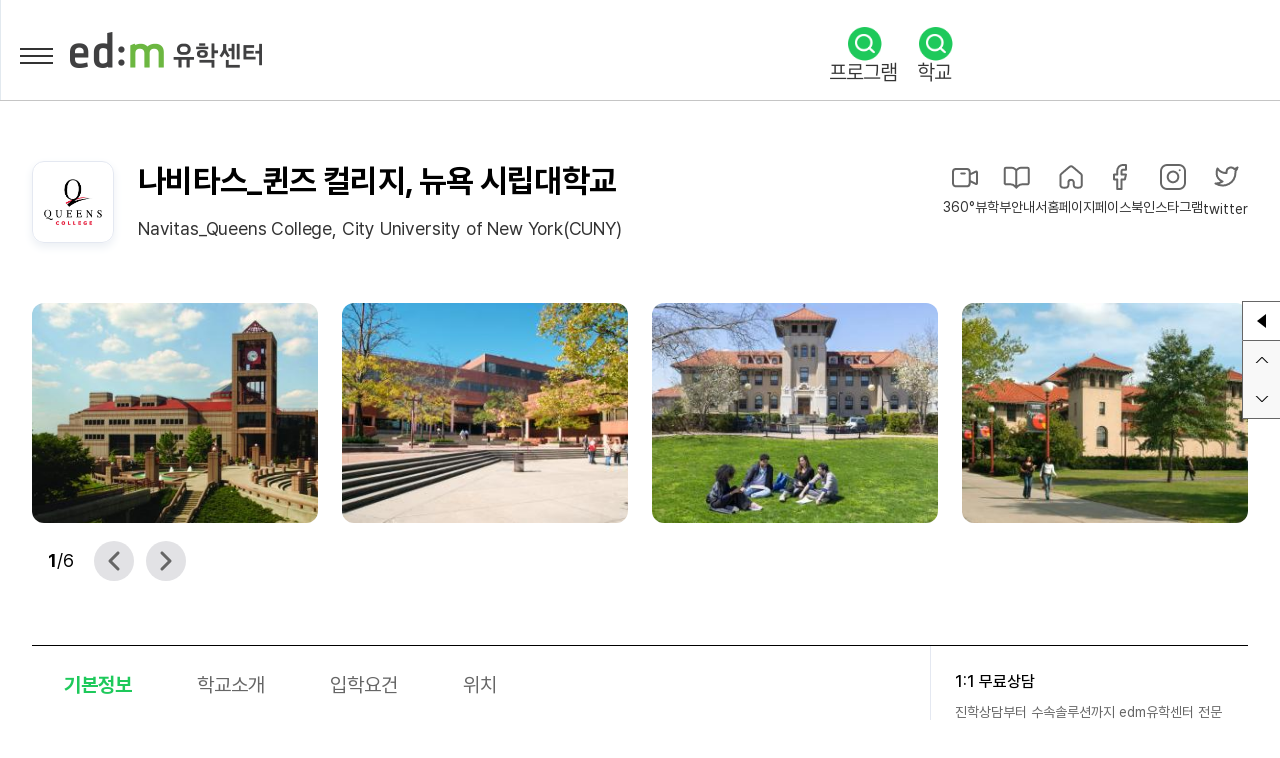

--- FILE ---
content_type: text/css
request_url: https://www.edmuhak.com/css/pages.css?ver=20260120
body_size: 9259
content:
/*******************************************************************************
                                    pages
********************************************************************************/
.area-pages-top {position:relative;text-align:center;}
.area-pages-top.full-bg {position:relative;background-size:cover;}
.area-pages-top.full-bg:before {content:'';position:absolute;top:0;left:0;display:block;width:100%;background:rgba(0,0,0,0.5);}
.area-pages-top.full-bg .page-title {position:relative;color:#fff;font-size:3rem;}
.area-pages-top.full-bg .page-title:only-child {padding:3.5rem 0;line-height:100%;}

.area-pages-top .page-title {padding-top:4rem;font-size:2rem;}
.area-pages-top .page-title:only-child {padding:4rem 0;}
.area-pages-top .page-title + .add-text {margin-top:1.5rem;padding-bottom:2.5rem;font-size:.9rem;letter-spacing:-1px;}
.area-pages-top .page-title + .add-text .button-wrap {margin-top:1.5rem;}
.area-pages-top .page-title + .add-text .button-wrap .button {width:80%;max-width:12rem;}

@media screen and (max-width:1024px) {
    .area-pages-top.full-bg {background-size:cover !important;}
    .area-pages-top.full-bg .page-title {font-size:2rem;}
    .area-pages-top.full-bg .page-title:only-child {padding:2rem 0;}
}
@media screen and (max-width:768px) {
    .area-pages-top .page-title + .add-text {font-size:1.16rem;}
}
@media screen and (max-width:767px) {
    .area-pages-top .page-title:only-child {padding:2.5rem 0;}
}

/* 현재 위치 및 서브메뉴 표시*/
.area-pages-wayfinding {position:relative;width:100%;background:#f8f8f8;z-index:9;}
.area-pages-wayfinding .flex-wrap {width:100%;}
.area-pages-wayfinding .way-curr-dep {display:table;width:auto;font-size:.8rem;vertical-align:top;}
.area-pages-wayfinding .way-curr-dep > li {position:relative;display:table-cell;width:auto;padding:.5rem 1rem;min-height:0;transition:all 0.3s;}
.area-pages-wayfinding .way-curr-dep > li > a {position:relative;display:inline-block;white-space:nowrap;z-index:2;}
.area-pages-wayfinding .way-curr-dep > li a:not(:only-child) {margin-right:1rem;}
.area-pages-wayfinding .way-curr-dep > li a:not(:only-child):after {content:'';position:absolute;top:53%;left:calc(100% + .5rem);transform:translateY(-50%);display:block;width:.5rem;height:.5rem;background:url(https://s3.ap-northeast-2.amazonaws.com/img.edmuhak.com/uhak/r/v1/common/sp-ui-kit-x2.png) no-repeat;background-position:0 0;background-size:9.75rem;}
.area-pages-wayfinding .way-curr-dep > li ul {display:none;position:absolute;top:100%;left:-1px;width:100%;height:auto;z-index:1;}
.area-pages-wayfinding .way-curr-dep > li ul:before {content:'';position:absolute;bottom:0;left:0;display:block;width:100%;height:calc(100% + 2.2rem);border:1px solid #ccc;background:#fff;z-index:-1;}
.area-pages-wayfinding .way-curr-dep > li li a {display:block;width:100%;padding:.5rem 1rem;box-sizing:border-box;word-break:break-all;}

@media screen and (min-width:768px) {
    .area-pages-wayfinding .way-curr-dep > li:hover a:not(:only-child) {min-width:5rem;}
    .area-pages-wayfinding .way-curr-dep > li:hover ul {display:block;}
    .area-pages-wayfinding .way-curr-dep > li li a:hover {color:#1ec95b;}
}
@media screen and (max-width:767px) {
    .area-pages-wayfinding .flex-wrap {overflow-x: auto;}
    .area-pages-wayfinding .way-curr-dep {width:100%;font-size:1rem;}
    .area-pages-wayfinding .way-curr-dep > li {width:25%;box-sizing:border-box;}
    .area-pages-wayfinding .way-curr-dep > li a.open:not(:only-child) {width:auto;}
    .area-pages-wayfinding .way-curr-dep > li a.open:not(:only-child):after {transform:translateY(-50%) rotate(180deg);}
    .area-pages-wayfinding .way-curr-dep > li a.open + ul {display:block;}
    .area-pages-wayfinding .way-curr-dep > li ul:before {height:calc(100% + 2.4rem);}
}

/* 타이틀 및 컨텐츠 공통 */
.area-pages-content {margin:4rem 0;font-size:.9rem;line-height:140%;}
.area-pages-content .cont-title {position:relative;max-width:54rem;margin:0 auto 2rem;}
.area-pages-content .cont-title h2 {font-size:2rem;line-height:2rem;}
.area-pages-content .cont-title .add-text {color:#666;}

.area-pages-top .full-bg + .area-pages-content {margin:4rem 0;font-size:.9rem;line-height:140%;}

.bullet-dot {position:relative;display:block;padding-left:.5rem;}
.bullet-dot:before {content:'';position:absolute;top:.7rem;left:0;display:block;width:2px;height:2px;border-radius:50%;background:#333;}
.dot-list li {position:relative;padding-left:.5rem;}
.dot-list li:before {content:'';position:absolute;top:.7rem;left:0;display:block;width:2px;height:2px;border-radius:50%;background:#333;}
.check-list li {position:relative;padding:0 1.5rem;box-sizing:border-box;}
.check-list li:before {content:'';position:absolute;top:.2rem;left:0;display:block;width:1rem;height:1rem;background:url(https://s3.ap-northeast-2.amazonaws.com/img.edmuhak.com/uhak/r/v1/common/sp-ui-kit-x2.png) no-repeat;background-size:19.5rem;background-position:-5rem -1rem}

.square-list {padding-left:1rem;box-sizing:border-box;}
.square-list li {list-style:square;list-style-position:outside;}
.donut-list {padding-left:1rem;box-sizing:border-box;}
.donut-list li {list-style:circle;list-style-position:outside;}
.left-blank {padding-left:1rem;box-sizing:border-box;}

@media screen and (max-width:767px) {
    .area-pages-content {margin:3rem 0;font-size:1rem;}
    .area-pages-content .cont-title h2 {font-size:1.8rem;}
    .area-pages-content .re-view {line-height: 160% !important;}
}

.sm-major-cities {}

.sm-feature-guide {}

/*******************************************************************************
                                    지사안내
********************************************************************************/
.brand-branches {letter-spacing:-1px;font-size:.8rem;}
.brand-branches .area-edm-branches .sm-branches-content {background:#fff;}
.brand-branches.overseas .area-edm-branches .slider figure figcaption {background:linear-gradient(transparent 10%, rgba(0,0,0,0.7));text-align:left;}
.brand-branches.overseas .area-edm-branches .slider .pager-hidden {display:none;}

/* 페이지상단 */
.brand-branches .area-pages-top {position:relative;background-size:100% !important;}
.brand-branches .area-pages-top:before {content:'';position:absolute;top:0;left:0;display:block;width:100%;height:100%;background:rgba(0,0,0,0.5);}
.brand-branches.jongro .area-pages-top {background:url(https://s3.ap-northeast-2.amazonaws.com/img.edmuhak.com/uhak/r/v1/pages/branches/domestic/jongro/jongro.jpg) no-repeat top center;}
.brand-branches.gangnam1 .area-pages-top {background:url(https://s3.ap-northeast-2.amazonaws.com/img.edmuhak.com/uhak/r/v1/pages/branches/domestic/gangnam1/gangnam1.jpg) no-repeat top center;}
.brand-branches.gangnam2 .area-pages-top {background:url(https://s3.ap-northeast-2.amazonaws.com/img.edmuhak.com/uhak/r/v1/pages/branches/domestic/gangnam2/gangnam2.jpg) no-repeat top center;}
.brand-branches.sinchon .area-pages-top {background:url(https://s3.ap-northeast-2.amazonaws.com/img.edmuhak.com/uhak/r/v1/pages/branches/domestic/sinchon/sinchon.jpg) no-repeat top center;}
.brand-branches.hongdae .area-pages-top {background:url(https://s3.ap-northeast-2.amazonaws.com/img.edmuhak.com/uhak/r/v1/pages/branches/domestic/hongdae/hongdae.jpg) no-repeat top center;}
.brand-branches.busan .area-pages-top {background:url(https://s3.ap-northeast-2.amazonaws.com/img.edmuhak.com/uhak/r/v1/pages/branches/domestic/busan/busan.jpg) no-repeat top center;}
.brand-branches.daegu .area-pages-top {background:url(https://s3.ap-northeast-2.amazonaws.com/img.edmuhak.com/uhak/r/v1/pages/branches/domestic/daegu/daegu.jpg) no-repeat top center;}
.brand-branches.daejeon .area-pages-top {background:url(https://s3.ap-northeast-2.amazonaws.com/img.edmuhak.com/uhak/r/v1/pages/branches/domestic/daejeon/daejeon.jpg) no-repeat top center;}
.brand-branches.london .area-pages-top {background:url(https://s3.ap-northeast-2.amazonaws.com/img.edmuhak.com/uhak/r/v1/pages/branches/overseas/london/london.jpg) no-repeat top center;background-size:100%;}
.brand-branches.adelaide .area-pages-top {background:url(https://s3.ap-northeast-2.amazonaws.com/img.edmuhak.com/uhak/r/v1/pages/branches/overseas/adelaide/adelaide.jpg) no-repeat top center;background-size:100%;}
.brand-branches.auckland .area-pages-top {background:url(https://s3.ap-northeast-2.amazonaws.com/img.edmuhak.com/uhak/r/v1/pages/branches/overseas/auckland/auckland.jpg) no-repeat top center;background-size:100%;}
.brand-branches.austrailia .area-pages-top {background:url(https://s3.ap-northeast-2.amazonaws.com/img.edmuhak.com/uhak/r/v1/pages/branches/overseas/auckland/auckland.jpg) no-repeat top center;background-size:100%;}
.brand-branches.brisbane .area-pages-top {background:url(https://s3.ap-northeast-2.amazonaws.com/img.edmuhak.com/uhak/r/v1/pages/branches/overseas/brisbane/brisbane.jpg) no-repeat top center;background-size:100%;}
.brand-branches.canberra .area-pages-top {background:url(https://s3.ap-northeast-2.amazonaws.com/img.edmuhak.com/uhak/r/v1/pages/branches/overseas/canberra/canberra.jpg) no-repeat top center;background-size:100%;}
.brand-branches.christchurch .area-pages-top {background:url(https://s3.ap-northeast-2.amazonaws.com/img.edmuhak.com/uhak/r/v1/pages/branches/overseas/christchurch/christchurch.jpg) no-repeat top center;background-size:100%;}
.brand-branches.kualalumpur .area-pages-top {background:url(https://s3.ap-northeast-2.amazonaws.com/img.edmuhak.com/uhak/r/v1/pages/branches/overseas/kualalumpur/kualalumpur.jpg) no-repeat top center;background-size:100%;}
.brand-branches.melbourne .area-pages-top {background:url(https://s3.ap-northeast-2.amazonaws.com/img.edmuhak.com/uhak/r/v1/pages/branches/overseas/melbourne/melbourne.jpg) no-repeat top center;background-size:100%;}
.brand-branches.newyork .area-pages-top {background:url(https://s3.ap-northeast-2.amazonaws.com/img.edmuhak.com/uhak/r/v1/pages/branches/overseas/newyork/newyork.jpg) no-repeat top center;background-size:100%;}
.brand-branches.sandiego .area-pages-top {background:url(https://s3.ap-northeast-2.amazonaws.com/img.edmuhak.com/uhak/r/v1/pages/branches/overseas/sandiego/sandiego.jpg) no-repeat top center;background-size:100%;}
.brand-branches.sanfran .area-pages-top {background:url(https://s3.ap-northeast-2.amazonaws.com/img.edmuhak.com/uhak/r/v1/pages/branches/overseas/sanfran/sanfran.jpg) no-repeat top center;background-size:100%;}
.brand-branches.sydney .area-pages-top {background:url(https://s3.ap-northeast-2.amazonaws.com/img.edmuhak.com/uhak/r/v1/pages/branches/overseas/sydney/sydney.jpg) no-repeat top center;background-size:100%;}
.brand-branches.toronto .area-pages-top {background:url(https://s3.ap-northeast-2.amazonaws.com/img.edmuhak.com/uhak/r/v1/pages/branches/overseas/toronto/toronto.jpg) no-repeat top center;background-size:100%;}
.brand-branches.vancouver .area-pages-top {background:url(https://s3.ap-northeast-2.amazonaws.com/img.edmuhak.com/uhak/r/v1/pages/branches/overseas/vancouver/vancouver.jpg) no-repeat top center;background-size:100%;}
.brand-branches.victoria .area-pages-top {background:url(https://s3.ap-northeast-2.amazonaws.com/img.edmuhak.com/uhak/r/v1/pages/branches/overseas/victoria/victoria.jpg) no-repeat top center;background-size:100%;}

.brand-branches .area-pages-top .page-title {position:relative;color:#fff;font-size:3rem;}
.brand-branches .area-pages-top .page-title:only-child {padding:2.8rem 0;}
.brand-branches .branches-title-wrap {position:relative;}
.brand-branches .branches-title {margin-bottom:1rem;font-size:1.1rem;letter-spacing:-1px;color:#333;}
.brand-branches .branches-location .btn-share{cursor: pointer;}

.brand-branches .area-edm-branches .slick-prev:before,
.brand-branches .area-edm-branches .slick-next:before {background-position:0 0;}

.brand-branches .area-brand-content{position: relative; padding: 10px 0;}
.brand-branches .area-london-content {margin-top: -10px;}
/*.brand-branches .area-brand-content .together-container .together-view{margin-top:3rem;}*/
.brand-branches .branch-content-mt{margin-top:7rem;}

@media screen and (max-width:1024px) and (min-width:768px) {
    .brand-branches .area-pages-top {background-size:120%  !important;}
    .brand-branches .area-pages-top .page-title {font-size:2rem;}
    .brand-branches .area-pages-top .page-title:only-child {padding:2rem 0;}
}
@media screen and (max-width:768px) {
    .brand-branches {font-size:1.08rem;}
    .brand-branches .area-pages-top .page-title {font-size:2rem;}
    .brand-branches .branches-title {font-size:1.32rem;}
}
@media screen and (max-width:767px) {
    .brand-branches .area-pages-top {background-size:140%  !important;}
    .brand-branches .area-pages-top .page-title:only-child {padding:1.5rem 0;}
    .brand-branches .area-edm-branches .sm-branches-content .sm-bh-tabs-con .img-wrap {width:100%;margin:0 auto;text-align:center;}
}

/* 앵커영역 */
.area-branches-anchor {display:flex;justify-content:space-between;width:100%;max-width:54rem;margin:0 auto;padding:0 4rem;box-sizing:border-box;border:1px solid #c5c5c5;box-shadow:0 0 .4rem rgba(0,0,0,0.1); background: #fff; position: absolute; left: 50%; transform: translateX(-50%);z-index: 1;}
.area-branches-anchor a {position:relative;display:inline-block;padding:1rem 0;font-size:.9rem;color:#666;}
.area-branches-anchor a:hover {color:#333;}
.area-branches-anchor a:hover:before,
.area-branches-anchor a.active:before {content:'';position:absolute;bottom:0;left:0;width:100%;height:.2rem;background:#1ec95b;}
.area-branches-anchor.sticky {position:fixed;top:-1px;left:50%;transform: translateX(-50%);z-index:7;}

@media screen and (max-width:768px) {
    .area-branches-anchor {padding:0 2rem;border-left:none;border-right:none;}
    .area-branches-anchor a {font-size:1.16rem;}
}
@media screen and (max-width:767px) {
    .area-branches-anchor .pc-menu {display:none;}
    .area-branches-anchor {padding:0 2rem;}
}
@media screen and (max-width:480px) {
    .area-branches-anchor {padding:0 1rem;}
}

/* 인삿말 */
.area-brand-content > [class^='branches-'] {margin:5rem 0;}
.area-brand-content .branches-service{margin: 0 0 5rem 0;}
.area-brand-content .branches-review {margin:2rem 0;}
.area-brand-content .branches-greeting {margin:4rem 0 0 0;}
.area-brand-content .branches-greeting .flex-wrap {padding:4rem 0;}
.area-brand-content .branches-greeting .context {box-sizing:border-box;word-break:keep-all;}
.area-brand-content .branches-greeting .context em {font-size:.9rem;color:#333;}
.area-brand-content .branches-greeting .context .text-color {color:#1ec95b;}
.area-brand-content .branches-greeting .context p {margin-top:1rem;color:#666;}
.area-brand-content .branches-greeting .profile {width:100%;margin-top:3rem;padding-left:1rem;border-left:1px solid #c5c5c5;box-sizing:border-box;font-size:.8rem;color:#666;}
.area-brand-content .branches-greeting .profile li ~ li {margin-top:1rem;}
.area-brand-content .branches-greeting .profile .title {display:block;margin-bottom:.5rem;color:#333;font-size:.9rem;font-weight:400;}
.overseas .area-brand-content .branches-greeting .flex-wrap {margin:5rem auto;padding:0;background:none;}
.overseas.london .area-brand-content .branches-greeting .context {background:url(https://s3.ap-northeast-2.amazonaws.com/img.edmuhak.com/uhak/r/v1/pages/branches/overseas/london/london-greeting.png) 90% center no-repeat;}
.overseas.toronto .area-brand-content .branches-greeting .context {background:url(https://s3.ap-northeast-2.amazonaws.com/img.edmuhak.com/uhak/r/v1/pages/branches/overseas/toronto/toronto-greeting.png) 90% center no-repeat;}
.overseas.newyork .area-brand-content .branches-greeting .context {background:url(https://s3.ap-northeast-2.amazonaws.com/img.edmuhak.com/uhak/r/v1/pages/branches/overseas/newyork/newyork-greeting.png) 90% center no-repeat;}
.overseas.auckland .area-brand-content .branches-greeting .context {background:url(https://s3.ap-northeast-2.amazonaws.com/img.edmuhak.com/uhak/r/v1/pages/branches/overseas/auckland/auckland-greeting.png) 90% center no-repeat;}
.overseas.christchurch .area-brand-content .branches-greeting .context {background:url(https://s3.ap-northeast-2.amazonaws.com/img.edmuhak.com/uhak/r/v1/pages/branches/overseas/christchurch/christchurch-greeting.png) 90% center no-repeat;}

@media screen and (min-width:1024px) {
    .area-brand-content .branches-greeting .context {padding-right:40%;}
    .area-brand-content .branches-greeting .context.no-img {padding-right:0;}
}
@media screen and (max-width:1024px) {
    .area-brand-content .branches-greeting .flex-wrap {background-size:38%;background-position:100% bottom;}
}
@media screen and (max-width:1023px) and (min-width:768px) {
    .domestic .area-brand-content .branches-greeting .flex-wrap {width:100%;padding:4rem 5%;box-sizing:border-box;background-size:58%;background-position:130% bottom;}
    .brand-branches .area-brand-content .branches-greeting .context:not(.no-img) p + p {width:53%;}
}
@media screen and (max-width:768px) {
    .brand-branches .area-brand-content .branches-greeting .context p {font-size:1.16rem;}
    .brand-branches .area-brand-content .branches-greeting .context em {font-size:1.24rem;}

    .area-brand-content .branches-greeting .context em {font-size:1.16rem;}
    .area-brand-content .branches-greeting .context p {font-size:1.16rem;}
    .area-brand-content .branches-greeting .profile .title {font-size:1.16rem;}
    .area-brand-content .branches-greeting .profile li {font-size:1.08rem;}
}
@media screen and (max-width:767px) {
    .area-brand-content > [class^='branches-'] {margin:3rem 0;}
    .area-brand-content .branches-service{margin: 0 0 3rem 0;}
    .area-brand-content .branches-greeting {margin:3rem 0 0 0;}
    .area-brand-content .branches-greeting .flex-wrap {padding:3rem 0;background-size:20rem;background-position:center bottom;}
    .area-brand-content .branches-greeting .profile {margin-top:2rem;}
    .domestic .area-brand-content .branches-greeting .context {padding-bottom:12rem;}
    .overseas .area-brand-content .branches-greeting .context {padding-top:10rem;background-position:center top !important;background-size:8rem !important;}
    .overseas .area-brand-content .branches-greeting .context.no-img {padding-top:0;}
}

/* 찾아오시는길 */
.area-brand-content .branches-location {}
.area-brand-content .branches-location .add-func {position:absolute;bottom:0;right:0;width:47%;}
.area-brand-content .branches-location .add-func [class^=btn-] {position:relative;display:inline-block;padding:0 1rem;}
.area-brand-content .branches-location .add-func [class^=btn-] ~ [class^=btn-]:before {content:'';position:absolute;top:50%;left:0;transform:translateY(-50%);display:block;width:1px;height:.7rem;background:#7d7d7d;}
.area-brand-content .branches-location .add-func .btn-print {position:relative;padding-left:1.3rem;}
.area-brand-content .branches-location .add-func .btn-print:before {content:'';position:absolute;top:50%;left:0;transform:translateY(-50%);display:block;width:1rem;height:1rem;background:url(https://s3.ap-northeast-2.amazonaws.com/img.edmuhak.com/uhak/r/v1/common/sp-ui-kit-x2.png) no-repeat;background-position:-12rem -7rem;background-size:19.5rem;}
.area-brand-content .branches-location .add-func .btn-en {padding-left:0;}
.area-brand-content .branches-location .map-wrap {border:1px solid #c5c5c5;}
.area-brand-content .branches-location .map-data {height:17.5rem;background:#f1f1f1;}
.area-brand-content .branches-location .map-info {padding:.8rem 1rem .8rem 2rem;box-sizing:border-box;}
.area-brand-content .branches-location .map-info .address {position:relative;}
.area-brand-content .branches-location .map-info .address:before {content:'';position:absolute;top:.2rem;right:calc(100% + .2rem);display:block;width:1rem;height:1rem;background:url(https://s3.ap-northeast-2.amazonaws.com/img.edmuhak.com/uhak/r/v1/common/sp-ui-kit-x2.png) no-repeat;background-position:-13rem -7rem;background-size:19.5rem;}
.area-brand-content .branches-location .map-info .tel {}
.area-brand-content .branches-location .howto-come {padding-left:1rem;box-sizing:border-box;}
.area-brand-content .branches-location .howto-come .tit {font-size:.9rem;margin-bottom:.5rem;}
.area-brand-content .branches-location .howto-come [class^=by-] ~ [class^=by-] {margin-top:1.5rem;}
.area-brand-content .branches-location .howto-come .by-subway {box-sizing:border-box;}
.area-brand-content .branches-location .howto-come .by-subway [class^=line] {position:relative;padding-left:1.2rem;}
.area-brand-content .branches-location .howto-come .by-subway [class^=line]:before {content:'';position:absolute;top:.2rem;left:0;display:block;width:1rem;height:1rem;border-radius:50%;background:#ccc;color:#fff;font-size:.7rem;text-align:center;line-height:.9rem;}
.area-brand-content .branches-location .howto-come .by-subway .line1:before {content:'1';background:#263c96;}
.area-brand-content .branches-location .howto-come .by-subway .line2:before {content:'2';background:#1ec95b;}
.area-brand-content .branches-location .howto-come .by-subway .line3:before {content:'3';background:#f06e00;}
.area-brand-content .branches-location .howto-come .by-subway .line4:before {content:'4';background:#2c9ede;}
.area-brand-content .branches-location .howto-come .by-subway .line5:before {content:'5';background:#8936e0;}
.area-brand-content .branches-location .howto-come .by-subway .line6:before {content:'6';background:#b5500b;}
.area-brand-content .branches-location .howto-come .by-subway .line7:before {content:'7';background:#697215;}
.area-brand-content .branches-location .howto-come .by-subway .line8:before {content:'8';background:#e51e6e;}
.area-brand-content .branches-location .howto-come .by-subway .line9:before {content:'9';background:#d1a62c;}
.area-brand-content .branches-location .howto-come .by-subway .line-new:before {content:'신분당';background:#CD1C37; width: 3rem;-webkit-border-radius: 1rem;-moz-border-radius: 1rem;border-radius: 1rem;}
.area-brand-content .branches-location .howto-come .by-subway .line-busan1:before {content:'1';background:#f0602f;}
.area-brand-content .branches-location .howto-come .by-subway .line-busan2:before {content:'2';background:#1ec95b;}
.area-brand-content .branches-location .howto-come .by-subway .line-daegu1:before {content:'1';background:#f0602f;}
.area-brand-content .branches-location .howto-come .by-subway .line-daegu2:before {content:'2';background:#1ec95b;}
.area-brand-content .branches-location .howto-come .by-subway .line-daejeon:before {content:'1';background:#1ec95b;}
.area-brand-content .branches-location .howto-come .by-subway .line-new {padding-left: 3.2rem;}
.area-brand-content .branches-location .howto-come .by-bus {}
.area-brand-content .branches-location .howto-come .by-bus .btn-detail {position:relative;display:inline-block;margin-top:.8rem;padding:.3rem 1.3rem .3rem .5rem;border:1px solid #999;color:#666;line-height:1rem;}
.area-brand-content .branches-location .howto-come .by-bus .btn-detail:after {content:'';position:absolute;top:50%;right:.3rem;transform:translateY(-45%);display:block;width:1rem;height:1rem;background:url(https://s3.ap-northeast-2.amazonaws.com/img.edmuhak.com/uhak/r/v1/common/sp-ui-kit-x2.png) no-repeat;background-position:-4rem 0;background-size:19.5rem;vertical-align:middle;opacity:.6;}
.area-brand-content .branches-location .howto-come .by-drive {}
.area-brand-content .branches-location .howto-come .by-drive .exp {margin-top:.5rem;font-size:90%;color:#666;}
.area-brand-content .branches-location .branch-map {width:100%; height:100%; z-index:1;}
.area-brand-content .branches-location .map {width:100%; height:100%}
.area-brand-content .branches-location .branchmap-url {position: absolute; bottom: 10000px;}
.area-brand-content .branches-review {margin: 2rem 0;}

.overseas .area-brand-content .branches-location .add-func {text-align:right;}
.mo .area-brand-content .branches-location .add-func .btn-print {display:none;}
.mo .area-brand-content .branches-location .add-func .btn-print + [class*=btn-]:before {display:none;}

@media screen and (max-width:768px) {
    .area-brand-content .branches-location .col2 {width:100%;margin:0 auto;}
    .area-brand-content .branches-location .col2 + .col2 {margin-top:1rem;}
    .area-brand-content .branches-location .howto-come {padding-left:0;font-size:1.08rem;}
    .area-brand-content .branches-location .howto-come .tit {font-size:1.16rem;}
    .area-brand-content .branches-location .howto-come .by-subway [class^=line]:before {width:1.3rem; padding-top:0.2rem; height:1.1rem;}
    .area-brand-content .branches-location .add-func {width:65%;text-align:right;}
    .area-brand-content .branches-location .add-func [class^=btn-] {padding:0 .5rem;}
    .area-brand-content .branches-location .add-func .btn-large {padding-right:0;}
    .area-brand-content .branches-location .add-func .btn-print {display:none;}
    .area-brand-content .branches-location .add-func .btn-print + [class*=btn-]:before {display:none;}
    .area-brand-content .branches-location .howto-come .by-subway [class^=line] {padding-left:1.7rem;}
}

/* 지사전경 */
.area-brand-content .branches-photo {}

@media screen and (max-width:767px) {
    .domestic .area-brand-content .branches-photo {display:none;}
    /*.area-brand-content .branches-photo {display:none;}*/
    .domestic .area-brand-content .area-edm-branches .pager {display:none;}
}

/* 감사해요edm */
.area-brand-content .branches-review {font-size:.9rem;}
.area-brand-content .branches-review .add-text {position:absolute;bottom:0;right:0;}
.area-brand-content .branches-review .add-text .color {color:#1ec95b;}
.area-brand-content .branches-review .slider-item {margin-top:1.5rem;}
.area-brand-content .branches-review .slider-item .comment {position:relative;padding: 1.5rem 0 1.5rem 5rem;box-sizing:border-box;}
.area-brand-content .branches-review .slider-item .comment:before {content:'';position:absolute;top:50%;left:0;transform:translateY(-50%);display:block;width:3.5rem;height:3.5rem;background:url(https://s3.ap-northeast-2.amazonaws.com/img.edmuhak.com/uhak/r/v1/pages/review-smile.png) no-repeat;background-size:100%;}
.area-brand-content .branches-review .slider-item .comment:after {content:'';position:absolute;top:0;right:0;display:block;width:calc(100% - 5rem);height:100%;border-radius:.3rem;background:#f5f5f5;z-index:-1;}
.area-brand-content .branches-review .slider-item .comment .ellipsis-2line,
.area-brand-content .branches-review .slider-item .comment .ellipsis-all {display:block;padding:0 1.5rem;box-sizing:border-box;}
.area-brand-content .branches-review .slider-item .info {margin-top:.5rem;text-align:right;font-size:.8rem;}
.area-brand-content .branches-review .slider-item .info span {margin-left:1rem;color:#666;}
.area-brand-content .branches-review .slider-item .info span em {margin-left:.3rem;color:#333;}
.area-brand-content .branches-review .slider-item .info .name {}
.area-brand-content .branches-review .slider-item .info .ec {}
.area-brand-content .branches-review .slider-item .info .date {}

@media screen and (max-width:768px) {
    .area-brand-content .branches-review .add-text {font-size:1.08rem;}
    .area-brand-content .branches-review .slider-item .comment {padding:1rem 0 1rem 5rem;font-size:1.16rem;line-height:1.6rem;}
    .area-brand-content .branches-review .slider-item .comment .ellipsis-2line {max-height:6.4rem;padding:0 1rem;box-sizing:border-box;-webkit-line-clamp:4;}
    .area-brand-content .branches-review .slider-item .info {font-size:1rem;}
}
@media screen and (max-width:767px) {
    .area-brand-content .branches-review {font-size:1rem;}
    /*.review-container .thanksEdm-view {min-height:600px;}*/
}

.review-thanks-edm {font-size:.9rem;}
.review-thanks-edm .add-text {position:absolute;bottom:0;right:0;}
.review-thanks-edm .add-text .color {color:#1ec95b;}
.review-thanks-edm .slider-item {margin-top:1.5rem;}
.review-thanks-edm .slider-item .comment {position:relative;padding: 1.5rem 0 1.5rem 5rem;box-sizing:border-box;}
.review-thanks-edm .slider-item .comment:before {content:'';position:absolute;top:50%;left:0;transform:translateY(-50%);display:block;width:3.5rem;height:3.5rem;background:url(https://s3.ap-northeast-2.amazonaws.com/img.edmuhak.com/uhak/r/v1/pages/review-smile.png) no-repeat;background-size:100%;}
.review-thanks-edm .slider-item .comment:after {content:'';position:absolute;top:0;right:0;display:block;width:calc(100% - 5rem);height:100%;border-radius:.3rem;background:#f5f5f5;z-index:-1;}
.review-thanks-edm .slider-item .comment .ellipsis-2line {padding:0 1.5rem;box-sizing:border-box;max-height:none;-webkit-line-clamp:inherit;/*word-break:break-all;*/}
.review-thanks-edm .slider-item .info {margin-top:.5rem;text-align:right;}
.review-thanks-edm .slider-item .info span {margin-left:1rem;color:#666;}
.review-thanks-edm .slider-item .info span em {margin-left:.3rem;color:#333;}
.review-thanks-edm .slider-item .info .name {}
.review-thanks-edm .slider-item .info .ec {}
.review-thanks-edm .slider-item .info .date {}
.review .content-title {width: 90%; max-width: 54rem; margin: 0 auto .8rem; padding-left: 1rem; font-weight: 500; font-size: 1.5rem;}

@media screen and (max-width:767px) {
    .review-thanks-edm {font-size:1rem;}
    .review-thanks-edm .slider-item .comment {padding:1rem 0 1rem 5rem;}
    /*.review-thanks-edm .slider-item .comment .ellipsis-2line {max-height:5.9rem;padding:0 1rem;box-sizing:border-box;-webkit-line-clamp:4;}*/
}

/* 투게더런던지사 */
.area-brand-content .branches-together {margin:7rem 0 0;}
.area-brand-content .branches-together .bt-tabs {margin-bottom:3rem;}
.area-brand-content .branches-together .bt-tabs-content {}
.area-brand-content .branches-together .bt-tabs-title {margin-bottom:1.5rem;}
.area-brand-content .branches-together .bt-tabs-title .title {margin-bottom:.5rem;font-size:.9rem;font-weight:600;}
.area-brand-content .branches-together .bt-tabs-title .bullet-dot {color:#666;}
/*.area-brand-content .branches-together .area-board-thumb .subject {height:1.5rem;white-space:nowrap;overflow:hidden;text-overflow:ellipsis;}*/
.area-brand-content .branches-together .area-board-thumb .subject {height:auto;white-space:normal;overflow:visible;text-overflow:inherit;}
.area-brand-content .branches-together .area-pagination {margin:3rem 0 0;}

@media screen and (max-width:767px) {
    .area-brand-content .branches-together {margin:6rem 0 0;}
    .area-brand-content .branches-together .bt-tabs {margin-bottom:2rem;}
    .area-brand-content .branches-together .bt-tabs-title .title {font-size:1.08rem;}
    .area-brand-content .branches-together .area-board-thumb .area-board-item {width:calc((100% - .8rem) / 2);}
    .area-brand-content .branches-together .area-board-thumb .area-board-item ~ .area-board-item {margin-top:0;}
    .area-brand-content .branches-together .area-board-thumb .area-board-item:nth-of-type(2n) {margin-left:.8rem;}
    .area-brand-content .branches-together .area-board-thumb .area-board-item:nth-of-type(2) ~  .area-board-item {margin-top:2rem;}
}

/* 현지서비스 */
.area-brand-content .branches-service {margin-bottom:0;color:#666;}
.area-brand-content .branches-service .area-board-item {}
.area-brand-content .branches-service .area-board-item .context {/*height:7.5rem;*/height:auto;color:#666;max-height:none;-webkit-line-clamp:inherit;letter-spacing:-1px;line-height:140%;}
.area-brand-content .branches-service .detail-view {width:100%;margin-top:3rem;padding-left:1rem;border-left:1px solid #c5c5c5;box-sizing:border-box;}
.area-brand-content .branches-service .detail-view .title {margin-bottom:.5rem;color:#333;font-size:.9rem;font-weight:400;}
.area-brand-content .branches-service .detail-view ul + .title {margin-top:.5rem;}
.area-brand-content .branches-service .detail-view .check-list {font-size:0;}
.area-brand-content .branches-service .detail-view .check-list li {display:inline-block;width:25%;margin-bottom:.5rem;vertical-align:top;font-size:.8rem;}
.area-brand-content .branches-service .detail-view .check-list li.autoWidth {width: auto;}
.area-brand-content .branches-service .detail-view p + ul {margin-top:.5rem;}
.area-brand-content .branches-service .detail-view .list li {margin-top:.5rem;}
.area-brand-content .branches-service .detail-view .list li em {color:#333;}

@media screen and (max-width:1100px) {
    .area-brand-content.gangnam2 .area-pages-top {background-size:60rem;}
}
@media screen and (max-width:768px) {
    .area-brand-content .area-pages-top .page-title {font-size:1.7rem;}
    .area-brand-content .branches-service .detail-view {font-size:1.16rem;}
    .area-brand-content .branches-service .detail-view .title {font-size:1.16rem;}
    .area-brand-content .branches-service .detail-view .check-list li {font-size:1.16rem;}
}
@media screen and (max-width:767px) {
    .area-brand-content .area-pages-top {background-size:50rem;}
    .area-brand-content .area-pages-top .page-title:only-child {padding:2rem 0;}
    .area-brand-content .branches-service .area-board-item ~ .area-board-item {margin-top:2rem;}
    .area-brand-content .branches-service .detail-view {margin-top:2rem;}
    .area-brand-content .branches-service .detail-view .check-list li {width:50%;}
}

/*******************************************************************************
                                    후기
********************************************************************************/
.review .area-pages-top.full-bg {background:url(https://s3.ap-northeast-2.amazonaws.com/img.edmuhak.com/uhak/r/v1/pages/review-title-bg.jpg) center no-repeat;}
.review .review-tabs {width:100%;margin-top:4rem;}
.review .review-slider {margin-top:4rem;}
.review .review-slider .slider-banner-basic {margin-bottom:2rem;}
.review .review-slider .slider-banner-basic:after {content:'';display:block;width:100%;clear:both;}
/*.review .review-slider li {border:1px solid #c5c5c5;box-sizing:border-box;}*/
.review .review-slider li .hash {font-size:.7rem;color:#666;font-weight:300;}
.review .review-slider .review-video {position:relative;}
.review .review-slider .slider-wrap {overflow:hidden;margin-bottom:.5rem;}
.review .review-slider .area-slider {width:calc((54rem - 3rem) / 3) !important;padding-right:1.5rem;}
.review .review-slider .area-slider:last-child {padding-right:0;}
.review .review-slider .slider-item {width:100%;border:1px solid #c5c5c5;box-sizing:border-box;}
.review .review-slider .slider-item .thumb {position:relative;padding-bottom:56%;overflow:hidden;}
.review .review-slider .slider-item .thumb img {position:absolute;top:0;left:0;width:100%;}
.review .review-slider .slider-item .thumb iframe {position:absolute;top:0;left:0;width:100%;height:100%;}
.review .review-slider .slider-item .hash {margin:1rem 1rem 0;font-size:.7rem;color:#666;font-weight:300;}
.review .review-slider .slider-item .subject {height:2rem;margin:1rem;font-size:.8rem;display:-webkit-box;-webkit-box-orient:vertical;-webkit-line-clamp:2;overflow:hidden;text-overflow:ellipsis;line-height:1rem;}
.review .review-slider .bx-controls .bx-prev {left:-1rem;}
.review .review-slider .bx-controls .bx-next {right:-1rem;}
.review .review-list {margin:4rem 0;}

.review .area-banner-basic {margin-top:3.5rem;background:#f6f6f6;}
.review .area-sm-content .sm-cont-title {margin-bottom:2rem;font-size:2rem;text-align:center;}

.review .fix-wrap {position:relative;}
.review .area-board-search {position:static;width:90%;margin:1.5rem auto 0;}
.review .area-board-search .review-all-num {text-align:left;}

/*.review .review-board-wrap {margin:4rem 0;}*/
.review .review-board-wrap .area-board-dual {margin-top:2rem;}
.review .review-board-wrap .area-board-dual .subject .country {margin-right:.2rem;color:#1ec95b;}

.review .review-thanks-edm {margin:4rem auto;}
.review .review-thanks-edm .sm-cont-title {border-bottom:1px solid #333;}
.review .review-thanks-edm .sm-cont-title .review-all-num {padding:1rem 0;text-align:left;font-size:.9rem;}


@media screen and (min-width:768px) {
    .review .review-tabs li {width:25%;}
    .review .review-slider li {margin:0 1.5rem .5rem 0;}
    .review .review-board-wrap .area-board-search .review-all-num {position:absolute;bottom:0;right:1rem;}
}
@media screen and (min-width:1100px) {
    .review .review-tabs .md-tabs-basic {padding:0;}
    .review .review-board-wrap .md-tabs-basic {padding:0;text-align:center;}
    .review .review-board-wrap .md-tabs-basic li {width:calc((100% + 8px) / 8);}
    .review .review-board-wrap .area-board-search .review-all-num {right:0;}
}
@media screen and (max-width:768px) {
    .review .review-slider .slider-wrap {padding:0 1.4rem;}
    .review .review-slider .area-slider {min-width:20rem;padding-right:1rem;}
    .review .review-slider .bx-controls {display:none;}
    .review .area-board-search .review-all-num {font-size:1.16rem;}
    .review .review-slider .slider-item .hash {font-size:1.08rem;}
    .review .review-slider .slider-item .subject {height:3rem;font-size:1.16rem;line-height:1.5rem;}
}
@media screen and (max-width:767px) {
    .review .review-tabs {margin-top:3rem;}
    .review .review-thanks-edm {margin-top:2rem;}
}

/*******************************************************************************
                                  해외대학
********************************************************************************/
.university {letter-spacing:-1px;}
.university.result {}
.university.result .area-pages-top.full-bg {padding:7.5rem 0;background:url(https://s3.ap-northeast-2.amazonaws.com/img.edmuhak.com/uhak/r/v1/pages/university/result-title-bg.jpg) center no-repeat;}
.university.result .area-pages-top.full-bg:before {content:'';position:absolute;top:auto;left:0;bottom:0;display:block;width:43%;max-width:23rem;max-height:15rem;background-size:100%;}
.university.result .area-pages-top .prev-text {font-size:1.7rem;color:#fff;}
.university.result .area-pages-top .prev-text em {font-weight:600;}
.university.result .area-pages-top .prev-text + .page-title {padding-top:1rem;}
.university.result .area-pages-top .prev-text + .page-title .num {color:#f6ff00;}
.university-result-list {width:90%;max-width:54rem;margin:0 auto;}

.university.latest-news .area-pages-top.full-bg {background:url(https://s3.ap-northeast-2.amazonaws.com/img.edmuhak.com/uhak/r/v1/pages/university/news-title-bg.jpg) center no-repeat;}
.university.latest-news .area-board-item .subject {height:2.4rem;line-height:1.2rem;white-space:normal;display:-webkit-box;-webkit-box-orient:vertical;-webkit-line-clamp:2;}
.university.latest-news .area-board-item .context {-webkit-line-clamp:2;height:2.4rem;}
.university.latest-news .area-board-item .subject.yt-subject {height: auto;}
.university.staff-meeting .area-pages-top.full-bg {background:url(https://s3.ap-northeast-2.amazonaws.com/img.edmuhak.com/uhak/r/v1/pages/university/meeting-title-bg.jpg) center no-repeat;}

.university-result-list .area-board-header {}
.university-result-list .tbl-ur-list thead th {border-color:#333;}
.university-result-list .tbl-ur-list table thead th {background:#f8f8f8;}
.university-result-list .tbl-ur-list table tbody th {border-right:1px solid #c5c5c5;}
.university-result-list .tbl-ur-list table tbody td ~ td {}

@media screen and (min-width:1300px) {
    .university.result .area-pages-top.full-bg:before {left:50%;margin-left:-28rem;transform:translateX(-50%);}
}
/*@media screen and (max-width:1024px) and (min-width:768px) {
    .university.result .area-pages-top.full-bg:before {display:none;}
}*/
@media screen and (min-width:769px) {
    .university-result-list .area-board-header .list-condition {width:48%;float:left;font-size:.9rem;}
    .university-result-list .area-board-header .area-board-search {width:50%;float:right;margin:0;}
    .university-result-list .tbl-ur-list table tr > *:nth-of-type(1) {width:8%;text-align:center;}
    .university-result-list .tbl-ur-list table tr > *:nth-of-type(2) {width:8%;text-align:center;}
    .university-result-list .tbl-ur-list table tr > *:nth-of-type(3) {width:47%;padding-left:6%;}
    .university-result-list .tbl-ur-list table tr > *:nth-of-type(4) {width:27%;}
}
@media screen and (max-width:768px) {
    .university.result .area-pages-top .prev-text {font-size:1.3rem;}
    .university.result .area-pages-top .prev-text + .page-title {padding-top:.5rem;font-size:2.3rem;line-height:3rem;}
    .university.result .area-pages-top.full-bg {padding:6rem 0 10rem;background:url(https://s3.ap-northeast-2.amazonaws.com/img.edmuhak.com/uhak/r/v1/pages/university/result-title-bg-mo.jpg) center no-repeat;overflow:hidden;}
    .university.result .area-pages-top.full-bg:before {width:65%;max-width:20rem;left:58%;bottom:-2rem;transform:translateX(-50%);}

    .university-result-list .area-board-header .list-condition {margin-bottom:1rem;font-size:1.08rem;}
    .university-result-list .area-board-header .area-board-search {width:100%;}

    .university-result-list .tbl-ur-list table tr > *:nth-of-type(1) {width:18%;text-align:center;}
    .university-result-list .tbl-ur-list table tr > *:nth-of-type(2) {width:18%;text-align:center;}
    .university-result-list .tbl-ur-list table tr > *:nth-of-type(3) {width:64%;padding-left:1.5rem;}
    .university-result-list .tbl-ur-list table tr > *:nth-of-type(4) {display:none;}

    .university.latest-news .area-board-item .subject {height:3rem;line-height:1.5rem;}
    .university.latest-news .area-board-item .context {height:2.8rem;line-height:1.4rem;}
}

/*******************************************************************************
                                  공지사항
********************************************************************************/
.notice .area-pages-content {margin-top:0;}

@media screen and (min-width:768px) {
    .notice .area-board-item .thumb {height:0;padding-bottom:100%;overflow:hidden;}
    .notice .area-board-item .thumb img {position:absolute;top:0;left:50%;transform:translateX(-50%);/*width:auto;min-width:100%;max-width:none;*/width:100%;height:100%;}
    .notice .area-board-item .subject {white-space:normal;}
}

/*******************************************************************************
                            약관및개인정보취급방침
********************************************************************************/
.policy .area-pages-content {margin-top:0;}
.policy-wrap {width:90%;max-width:54rem;margin:0 auto;font-size:0.8rem;letter-spacing:-1px;}
.policy-history {margin-top:5rem;display:flex;align-items:center;font-size:0.8rem;}
.policy-history .sel-tit {margin-right:1rem;font-weight:bold;}
.policy-history .sel-box {width:40%;max-width:300px;}

.area-terms {font-size:inherit;line-height:160%;}
.area-terms article {padding:2rem 0;}
.area-terms article + article {border-top:1px solid #c5c5c5;}
.area-terms article:first-child {padding-top:0;}
.area-terms h2:first-child {margin-top:0;}
.area-terms h2 {margin-top:3rem;font-size:120%;font-weight:400;}
.area-terms h3 {margin-top:1rem;font-size:100%;font-weight:600;}
.area-terms p {margin-top:1rem;}
.area-terms ul {margin-top:0.5rem;}
.area-terms ul ul {margin:0.5rem 0 0.5rem 1rem;}
.area-terms table {margin-top:.5rem;}
.area-terms ol {margin-top:.5rem;}
.area-terms ol li {margin-left:1rem;list-style: decimal;}
.area-terms section p {margin-top:1rem;}
.area-terms .circle-list {padding-left:1rem;box-sizing:border-box;}
.area-terms .circle-list li {list-style:circle;list-style-position:outside;}

@media screen and (min-width: 768px) {
    .policy-history .sel-tit {font-size:135%;font-weight:600;}
    .policy-history .sel-box select {color:#333;}
    .policy .area-terms h2 {font-size:160%;}
    .policy .area-terms h3 {font-size:135%;}
}
@media screen and (max-width: 767px) {
    .policy-wrap {flex-wrap:wrap;font-size:1rem;}
    .policy-wrap .sel-box {width:100%;max-width:none;margin-top:0.5rem;}
    .policy-history {display:block;}
}

/*******************************************************************************
                                404 에러페이지
********************************************************************************/
.error404 {}
.error404 .area-sm-content {width:90%;max-width:30rem;margin:6.5rem auto;}
.error404 .area-sm-content .context {margin-top:1rem;}
.error404 .area-sm-content .context strong {font-size:1.3rem;font-weight:400;color:#111;}
.error404 .area-sm-content .context strong + p {margin-top:.5rem;}
.error404 .area-sm-content .button-wrap .button {width:30%;min-width:9rem; }
.error404 .area-sm-content .button-wrap .button + .button {margin-left:1rem;}
.error404 .area-sm-content .yg-button-wrap {margin-top: 1rem; display: grid; grid-template-columns: repeat(4,1fr); column-gap: 1rem; row-gap: 0.8rem;}


@media screen and (min-width: 768px) {
    .error404 .area-sm-content .context a:hover {color:#1ec95b;text-decoration:underline;}
    .error404 .area-sm-content .yg-button-wrap {grid-template-columns: repeat(3,1fr); }
}

/*******************************************************************************
                                혜택및서비스
********************************************************************************/
.area-guidebook-top {position:relative;}
.area-guidebook-top .agt-content {width:90%;max-width:54rem;padding:4rem 0;text-align:center;}
.area-guidebook-top .agt-content h1 {font-size:3rem;letter-spacing:-1px;line-height:100%;}
.area-guidebook-top .agt-content h1 small {display:block;font-size:65%;}
.area-guidebook-top .agt-content .add-text {margin-top:1rem;font-size:1.1rem;}
.area-guidebook-top .md-edm-logo {position:absolute;top:1rem;right:0;width:8rem;}
.benefit .area-guidebook-top .agt-content {padding-top:6rem;}
.benefit .area-guidebook-top .agt-content .button {width:10rem;margin-top:2rem;}

.service.guidebook .area-pages-content .cont-title h2 {text-align:center;}
.service.guidebook .input textarea {margin-top:1rem;}
.service.guidebook .area-guidebook {position:relative;width:90%;max-width:32rem;margin:0 auto;padding:3rem 4.5rem 2rem;border:1px solid #c5c5c5;box-sizing:border-box;box-shadow:5px 10px 15px rgba(0,0,0,0.1);font-size:.9rem;}
.service.guidebook .area-guidebook .exp {display:block;font-size:78%;color:#999;}
.service.guidebook .area-guidebook .button-wrap + .exp {margin-top:.5rem;}
.service.guidebook .terms-wrap {position:relative;}
.service.guidebook .terms-wrap ~ .terms-wrap {margin-top:1rem;}
.service.guidebook .terms-wrap .toggle-btn {position:absolute;top:0;right:0;font-size:.8rem;cursor:pointer;color:#1ec95b;z-index:1;}
.service.guidebook .terms-wrap .terms-detail {display:none;max-height:4rem;margin-top:1rem;padding:1rem;border:1px solid #c8c8c8;box-sizing:border-box;font-size:.8rem;font-weight:300;color:#666;}
.service.guidebook .terms-wrap.open .terms-detail {display:block;max-height:8rem;overflow-y:scroll;font-size:.7rem;}
.service.guidebook .input + .input {margin-top:2rem;}
/*.service.guidebook .require-notice {position:absolute;bottom:calc(100% + .2rem);right:0;font-size:78%;color:#999;}*/

.area-guidebook-download {width:90%;max-width:54rem;margin:0 auto;padding:3rem 0;box-sizing:border-box;border:1px solid #c5c5c5;}
.area-guidebook-download ul {display:flex;justify-content:flex-start;flex-wrap:wrap;}
.area-guidebook-download ul:after {content:'';display:block;width:100%;clear:both;}
.area-guidebook-download li {text-align:center;}
.area-guidebook-download li .img {display:block;max-width:8.5rem;margin:0 auto;}
.area-guidebook-download li .button {min-width:70%;margin-top:1rem;}

.benefit .area-pages-content {margin-bottom:0;}
.benefit .area-pages-content .cont-title {width:90%;text-align:center;}
.benefit .area-anchor-full {}
.benefit .nav-area {position: relative;}
.benefit .nav-area .area-anchor-full {background: #fff;}
.benefit .nav-absoulte {position:absolute; width:100%;}
.benefit .nav-area .sticky{position: fixed; top: 0; z-index:1; /*left: 50%; transform: translateX(-50%);*/}
.benefit .pages-content1 {padding-top: 5rem;}
.benefit .md-anchor-basic {padding:0 5%;box-sizing:border-box;background: #fff;}
.benefit .md-anchor-basic li {/*width:25%;*/text-align:center;}
.benefit [class^=pages-content] {position:relative;display:block;width:100%;}
.benefit [class^=pages-content] ~ [class^=pages-content] {margin-top:6rem;}
.benefit [class^=pages-content] .flex-wrap {position:relative;margin-top:6rem;min-height:14.5rem;}
.benefit [class^=pages-content] .flex-wrap .tit {font-size:1.3rem;}
.benefit [class^=pages-content] .flex-wrap .txt {margin-top:1rem;}
.benefit [class^=pages-content] .flex-wrap .img {position:relative;text-align:center;}
.benefit [class^=pages-content] .flex-wrap .dot-list {margin-top:1.5rem;font-size:.8rem;text-align:left;}
.benefit [class^=pages-content] .flex-wrap .bnf-list {margin-top:1.5rem;}
.benefit [class^=pages-content] .flex-wrap .exp {font-size:.7rem;color:#999;line-height:140%;font-weight:300;}
.benefit [class^=pages-content] .flex-wrap .button-wrap {margin-top:1.5rem;}
.benefit [class^=pages-content] .flex-wrap .button-wrap .button {padding:0 5rem;}
.benefit [class^=pages-content] .flex-wrap .button-wrap .exp {margin-top:.5rem;}

.benefit .bnf-list {width:100%;}
.benefit .bnf-list:after {content:'';display:block;width:100%;clear:both;}
.benefit .bnf-list li {position:relative;margin-bottom:1.5rem;padding:1.5rem 0;box-sizing:border-box;border:1px solid #c5c5c5;background:#fff;box-shadow:.5rem .7rem .5rem rgba(0,0,0,0.1);text-align:center;}
.benefit .bnf-list li .icon {margin:1rem auto;}
.benefit .bnf-list li span {white-space:nowrap;}

.benefit .emblem-edm-only {position:absolute;top:0;right:0;transform:translateY(-50%);max-width:6rem;max-height:6rem;}

.benefit .pages-content2 {padding:6rem 0;background:#f8f8f8;}
.benefit .pages-content2 .flex-wrap + .flex-wrap .emblem-edm-only {transform:none;}
.benefit .pages-content2 .flex-wrap + .flex-wrap + .flex-wrap .emblem-edm-only {transform:translateY(-20%);}
.benefit .pages-content4 {padding:6rem 0;background:#e2f0f4;}
.benefit .pages-content4 .img {max-width:23rem;}
.benefit .pages-content4 .img .dot-list {position:absolute;top:50%;left:50%;margin:0;transform:translate(-50%, -50%);font-size:.9rem;}
.benefit .pages-content4 .img .dot-list li {white-space:nowrap;}
.benefit .pages-content4 .img .dot-list li ~ li {margin-top:.5rem;}

/*
    약관 동의 영역
*/
.agreement-all {display:block;padding:.5rem 0 1rem;border-bottom:1px solid #c8c8c8;}
.agreement-each {padding:1rem;}
.agreement-each .chk {width:100%;margin:0;}
.terms-wrap {position:relative;}
.terms-wrap ~ .terms-wrap {margin-top:1rem;}
.terms-wrap .toggle-btn {position:absolute;top:0;right:0;font-size:.8rem;cursor:pointer;z-index:1;color:#1ec95b;font-weight:300;}
.terms-wrap .terms-detail {display:none;max-height:8rem;margin-top:1rem;padding:1rem;border:1px solid #c8c8c8;box-sizing:border-box;font-size:.7rem;font-weight:300;color:#666;overflow-y:auto;}
.terms-wrap.open .terms-detail {display:block;}

@media screen and (min-width: 768px) {
    .area-guidebook-top .agt-bg {position:relative;left:50%;transform:translate(-50%);width:100%;height:0;padding-bottom:60%;max-width:54rem;}
    .area-guidebook-top .agt-bg img {position:absolute;top:0;left:50%;transform:translateX(-50%);width:auto;max-width:none;height:100%;}
    .area-guidebook-top .agt-content {position:absolute;top:0;left:50%;transform:translate(-50%);}

    .area-guidebook-download li {width:30%;/*max-width:10.5rem;*/margin-left:5%;}
    .area-guidebook-download li:nth-of-type(3n+1) {margin-left:0;}
    .area-guidebook-download li:nth-of-type(3) ~ li  {margin-top:3rem;}
    .area-guidebook-download li .button:hover .ui-kit-download {background-position:-6rem -4rem;}

    .benefit [class^=pages-content] .flex-wrap .img {position:absolute;top:0;right:0;width:50%;}
    .benefit [class^=pages-content] .half-con .tit,
    .benefit [class^=pages-content] .half-con .txt {width:50%;}
    .benefit [class^=pages-content] .half-con .button-wrap {width:50%;}
    .benefit .bnf-list li {width:calc((99.9% - 2rem) / 3);float:left;margin-left:1rem;}
    .benefit .bnf-list li:nth-of-type(3n+1) {margin-left:0;}
}
@media screen and (min-width: 1300px) {
    .service.guidebook .area-guidebook-top .agt-bg {height:35rem;padding-bottom:0;}
    .service.benefit .area-guidebook-top .agt-bg {height:23.5rem;padding-bottom:0;}
}
@media screen and (max-width: 1024px) and (min-width: 768px) {
    .benefit [class^=pages-content] .flex-wrap .img {width:48%;top:auto;bottom:0;}
    .benefit [class^=pages-content] .half-con .txt .pc-br {display:none;}
}
@media screen and (max-width: 768px) {
    .area-guidebook-top .agt-bg {padding-bottom:60%;}
    .area-guidebook-top .agt-content h1 {font-size:2.3rem;}

    .benefit .emblem-edm-only {top:-.5rem;max-width:5rem;max-height:5rem;}
    .benefit .area-guidebook-top .agt-bg {padding-bottom:42%;}
    .benefit .area-guidebook-top .agt-content {padding-top:4rem;}
    .benefit .area-pages-content {font-size:1.08rem;}
    .benefit .md-anchor-basic li {font-size:1.23rem;}
    .benefit [class^=pages-content] .flex-wrap .tit {font-size:1.5rem;}
    .benefit [class^=pages-content] .flex-wrap .dot-list {font-size:1rem;}
    .benefit [class^=pages-content] .flex-wrap .exp {font-size:.92rem;}
    .benefit .bnf-list li .m2line {display:block;margin-top:-1rem;white-space:normal;line-height:120%;}
    .benefit .bnf-list li .m2line .mo-br {display:block;}

}
@media screen and (max-width: 767px) {
    .area-guidebook-top .agt-bg {position:relative;width:100%;padding-bottom:0;}
    .benefit .area-guidebook-top .agt-bg {padding-bottom:0;}
    .area-guidebook-top .agt-content {position:absolute;top:0;left:5%;width:90%;}

    .area-guidebook-top .agt-content .add-text {letter-spacing:-1px;}
    .area-guidebook-top .md-edm-logo {width:5rem;}
    .service.guidebook .area-guidebook {padding:2rem;}
    .area-guidebook-download {border:none;}
    .area-guidebook-download li {width:48%;margin-left:4%;}
    .area-guidebook-download li:nth-of-type(2n+1) {margin-left:0;}
    .area-guidebook-download li:nth-of-type(2) ~ li  {margin-top:3rem;}
    .area-guidebook-download li .button {width:100%;}


    .benefit [class^=pages-content] .flex-wrap {margin-top:3.5rem;}

    .benefit [class^=pages-content] .flex-wrap .img {margin:2rem auto 0;}

    .benefit [class^=pages-content] .flex-wrap .button {width:100%;}
    .benefit .bnf-list li {width:calc((100% - 1rem) / 2);float:left;margin-left:1rem;}
    .benefit .bnf-list li:nth-of-type(2n+1) {margin-left:0;}
    .benefit .bnf-list li .icon {width:49%;padding:0;}
    .benefit .pages-content2 {padding:5rem 0;}
    .benefit .pages-content4 {padding:5rem 0;}
}
@media screen and (max-width:640px) {
    .benefit .bnf-list li {height:12rem;}
}
@media screen and (max-width:480px) {
    .benefit .bnf-list li {height:9.54rem;}
}

.edm-one-pass {}
.edm-one-pass .area-pages-content {margin:0;font-size:1rem;}
.edm-one-pass [class^=onepass-content] {padding:5rem 0;}
.edm-one-pass [class^=onepass-content] .title {font-size:1.6rem;line-height:2rem;}

.edm-one-pass .onepass-visual {background:#551333;}
.edm-one-pass .onepass-visual h1 {width:100%;max-width:40.5rem;margin:0 auto;}

.edm-one-pass .onepass-content1 {background:#fcd4db url(https://s3.ap-northeast-2.amazonaws.com/img.edmuhak.com/uhak/r/v1/pages/service/onepass/content1-bg.jpg) center top no-repeat;color:#551333;}
.edm-one-pass .onepass-content1 .fix-wrap {position:relative;box-sizing:border-box;}
.edm-one-pass .onepass-content1 .fix-wrap:before {content:'';display:block;width:24rem;height:22.5rem;background:url(https://s3.ap-northeast-2.amazonaws.com/img.edmuhak.com/uhak/r/v1/pages/service/onepass/onepass-card.png) center left no-repeat;background-size:contain;}
.edm-one-pass .onepass-content1 .context .text {margin-top:1rem;line-height:1.8rem;}
.edm-one-pass .onepass-content1 .context .text-underline {border-bottom:1px solid #551333;}
.edm-one-pass .onepass-content1 .context .img-text {margin-top:2rem;width:40%;max-width:11.5rem;}
.edm-one-pass .onepass-content1 .exp {margin-top:1rem;font-size:80%;color:#777;line-height:140%;}

.edm-one-pass .onepass-content2 {background:#e71a7f url(https://s3.ap-northeast-2.amazonaws.com/img.edmuhak.com/uhak/r/v1/pages/service/onepass/content2-bg.jpg) center top no-repeat;color:#fff;}
.edm-one-pass .onepass-content2 .title {text-align:center;}
.edm-one-pass .onepass-content2 .one-pass-box {width:90%;margin:1rem auto;padding:2rem;border:2px solid #fff;box-sizing:border-box;text-align:center;}
.edm-one-pass .onepass-content2 .one-pass-box ul {display:inline-block;width:auto;text-align:left;}
.edm-one-pass .onepass-content2 .one-pass-box li {position:relative;padding-left:2rem;font-size:1.3rem;line-height:1.5rem;white-space:nowrap;}
.edm-one-pass .onepass-content2 .one-pass-box li:before {content:'';position:absolute;top:0;left:0;display:block;width:1.5rem;height:1.5rem;background:url(https://s3.ap-northeast-2.amazonaws.com/img.edmuhak.com/uhak/r/v1/pages/service/onepass/icon-check.png) center no-repeat;background-size:100%;}
.edm-one-pass .onepass-content2 .one-pass-box li + li {margin-top:1rem;}
.edm-one-pass .onepass-content2 .one-pass-box .exp {margin-top:1rem;font-size:80%;color:#fff;font-weight:300;text-align:center;opacity:.8;}
.edm-one-pass .onepass-content2 .illust {margin-top:3rem;text-align:center;}

.edm-one-pass .onepass-content3 {background:#373134;color:#fff;}
.edm-one-pass .onepass-content3 .title {width:90%;max-width:30rem;margin:0 auto;background:url(https://s3.ap-northeast-2.amazonaws.com/img.edmuhak.com/uhak/r/v1/pages/service/onepass/bg-title.png) center no-repeat;background-size:100%;text-align:center;font-weight:400;line-height:3rem;}
.edm-one-pass .onepass-content3 .title:before {content:'';display:inline-block;width:1.5rem;height:3rem;margin-right:.2rem;margin-top:-.2rem;background:url(https://s3.ap-northeast-2.amazonaws.com/img.edmuhak.com/uhak/r/v1/pages/service/onepass/icon-one.png) center no-repeat;background-size:100%;vertical-align:middle;}
.edm-one-pass .onepass-content3 .only-list {margin-top:2rem;}
.edm-one-pass .onepass-content3 .only-list:after {content:'';display:block;width:100%;clear:both;}
.edm-one-pass .onepass-content3 .only-list li {position:relative;}
.edm-one-pass .onepass-content3 .only-list li .text {position:absolute;top:10%;left:0;width:100%;font-size:1.5rem;font-weight:400;text-align:center;}
.edm-one-pass .onepass-content3 .only-list li .num {display:block;margin-bottom:.5rem;}

.edm-one-pass .onepass-content3 .onepass-only1 h3 {margin-top:2rem;padding-top:5rem;background:url(https://s3.ap-northeast-2.amazonaws.com/img.edmuhak.com/uhak/r/v1/pages/service/onepass/num1.png) center top no-repeat;background-size:14rem;font-size:1.6rem;text-align:center;}
.edm-one-pass .onepass-content3 .onepass-only2 h3 {margin-top:2rem;padding-top:5rem;background:url(https://s3.ap-northeast-2.amazonaws.com/img.edmuhak.com/uhak/r/v1/pages/service/onepass/num2.png) center top no-repeat;background-size:14rem;font-size:1.6rem;text-align:center;}
.edm-one-pass .onepass-content3 .onepass-only2 .add-text {margin-top:.5rem;font-size:80%;text-align:center;}
.edm-one-pass .onepass-content3 .onepass-only2 .only-list li .text {top:50%;transform:translateY(-50%);}
.edm-one-pass .onepass-content3 .onepass-only2 .exp {margin-top:1rem;font-size:90%;text-align:center;opacity:.7;font-weight:300;}
.edm-one-pass .onepass-content3 .onepass-only3 {}
.edm-one-pass .onepass-content3 .onepass-only3 .award-tit {position:relative;width:100%;max-width:25rem;margin:0 auto 2rem;font-size:1.4rem;font-weight:400;line-height:140%;}
.edm-one-pass .onepass-content3 .onepass-only3 .award-tit:before {content:'';display:block;width:9rem;height:11.5rem;background:url(https://s3.ap-northeast-2.amazonaws.com/img.edmuhak.com/uhak/r/v1/pages/service/onepass/onepass-card2.png) center top no-repeat;background-size:100%;}
.edm-one-pass .onepass-content3 .onepass-only3 .award-tit h3 {position:absolute;top:50%;left:11rem;transform:translateY(-50%);}
.edm-one-pass .onepass-content3 .onepass-only3 .award-tit h3 strong {display:block;margin-bottom:1rem;font-weight:600;}
.edm-one-pass .onepass-content3 .onepass-only3 .award-box {margin-top:1rem;padding:1.5rem 0;background:#322c2f;}
.edm-one-pass .onepass-content3 .onepass-only3 [class^=md-edm-logo] {margin:0 auto;}
.edm-one-pass .onepass-content3 .onepass-only3 .md-edm-logo-uhak:before {background:url(https://s3.ap-northeast-2.amazonaws.com/img.edmuhak.com/uhak/r/v1/common/logo-white-edm-uhak.png);}
.edm-one-pass .onepass-content3 .onepass-only3 .md-edm-logo-art:before {background:url(https://s3.ap-northeast-2.amazonaws.com/img.edmuhak.com/uhak/r/v1/common/logo-white-edm-art.png);}
.edm-one-pass .onepass-content3 .onepass-only3 .md-edm-logo-ielts:before {background:url(https://s3.ap-northeast-2.amazonaws.com/img.edmuhak.com/uhak/r/v1/common/logo-white-edm-ielts.png);}
.edm-one-pass .onepass-content3 .onepass-only3 .award-box div {position:relative;width:90%;max-width:22rem;margin:1.5rem auto 0;padding-left:7rem;box-sizing:border-box;white-space:nowrap;}
.edm-one-pass .onepass-content3 .onepass-only3 .award-box div figure {position:absolute;top:50%;left:0;transform:translateY(-50%);width:6.5rem;float:left;}
.edm-one-pass .onepass-content3 .onepass-only3 .award-box div p {font-size:.9rem;font-weight:300;}
.edm-one-pass .onepass-content3 .onepass-only3 .award-box div strong {display:block;margin-top:.5rem;font-size:1.25rem;font-weight:600;}

.edm-one-pass .onepass-content4 {background:#f3fafe;}
.edm-one-pass .onepass-content4 h2 {color:#6294b5;font-size:1.3rem;font-weight:600;}
.edm-one-pass .onepass-content4 h3 {margin-top:1rem;color:#6294b5;font-weight:600;}
.edm-one-pass .onepass-content4 p {font-size:.8rem;}

.edm-one-pass .onepass-content5 {background:#373134;color:#fff;}
.edm-one-pass .onepass-content5 p {position:relative;width:90%;max-width:23rem;margin:0 auto;padding-left:3rem;box-sizing:border-box;font-size:1.2rem;font-weight:800;line-height:140%;white-space:nowrap;}
.edm-one-pass .onepass-content5 p:before {content:'';position:absolute;left:0;top:50%;transform:translateY(-50%);display:block;width:2rem;height:3rem;margin-right:1rem;background:url(https://s3.ap-northeast-2.amazonaws.com/img.edmuhak.com/uhak/r/v1/pages/service/onepass/icon-one.png) center no-repeat;background-size:100%;vertical-align:middle;}

@media screen and (min-width:768px) {
    .edm-one-pass .onepass-content1 .fix-wrap:before {content:'';position:absolute;bottom:-5rem;left:0;}
    .edm-one-pass .onepass-content1 .fix-wrap .context {width:60%;margin-left:40%;}
    .edm-one-pass .onepass-content3 [class^=onepass-only] + [class^=onepass-only]{margin-top:5rem;}
    .edm-one-pass .onepass-content3 .only-list li {width:50%;float:left;}
}
@media screen and (max-width:767px) {
    .edm-one-pass .area-pages-content {font-size:1.16rem;}
    .edm-one-pass [class^=onepass-content] {padding:3.5rem 0;}
    .edm-one-pass .onepass-content1 .fix-wrap {width:90%;margin:0 auto;}
    .edm-one-pass .onepass-content1 .fix-wrap:before {bottom:-3.5rem;width:50%;height:0;padding-bottom:50%;margin:0 auto;}
    .edm-one-pass .onepass-content3 [class^=onepass-only] + [class^=onepass-only] {margin-top:3.5rem;}
    .edm-one-pass .onepass-content3 .only-list li .text {font-size:1.16rem;}
}



--- FILE ---
content_type: text/css
request_url: https://www.edmuhak.com/css/common-renewal.css?v=1
body_size: 8175
content:
@charset "utf-8";

@import url("https://cdn.jsdelivr.net/gh/orioncactus/pretendard@v1.3.9/dist/web/static/pretendard.min.css");

/*********************************************************************
    pc first
    :: 리뉴얼 전이라서 이 곳에 root 작성함.
    :: 공통 / 24.10 ~ 이후 작업물들 모두 이 기준으로 작성
*********************************************************************/
:root{
    /* Color */
    --c-primary : #1EC95B;
    --c-point : #FC1D01;
    --c-background-neutral : #F5F5F7;
    --c-background-yellow : #F8FAEC;
    --c-background-blue : #EAFAFF;
    --c-text01 : #000000;
    --c-text02 : #333333;
    --c-text03 : #666666;
    --c-text04 : #999999;
    --c-gradient-red : linear-gradient(90deg, #FC1D01 0%, #FDA245 100%);
    --c-gradient-green : linear-gradient(90deg, #1EC95B 0%, #01D29C 100%);
    --c-border-neutral : #F5F5F7;
    --c-border-neutral-new: #DADADA;
    --c-border-blue : #E4E8F1;
    --c-border-black : #000000;
    --c-success : #1EC95B;
    --c-warning : #FC1D01;

    /* Typography */
    --f-display : 2.7rem; /* 54px */
    --f-fontSize01 : 2rem; /* 40px */
    --f-fontSize02 : 1.6rem; /* 32px */
    --f-fontSize03 : 1.3rem; /* 26px */
    --f-fontSize04 : 1.1rem; /* 22px */
    --f-fontSize05 : 1rem; /* 20px */
    --f-body1 : 0.9rem; /* 18px */
    --f-body2 : 0.8rem; /* 16px */
    --f-detail : 0.7rem; /* 14px */

    /* letter spacing (Typography와 함께 사용) */
    --ls-display : ;

    /* Shadows */
    --s-shadow-neutral01 : 0px 4px 10px 0px rgba(0, 0, 0, 0.12);
    --s-shadow-neutral02 : 0px 8px 20px 0px rgba(0, 0, 0, 0.12);
    --s-shadow-neutral03 : 0px 14px 40px 0px rgba(0, 0, 0, 0.14);
    --s-shadow-blue01 : 0px 4px 10px 0px #EBEFF4;
    --s-shadow-blue02 : 0px 8px 20px 0px #EBEFF4;
    --s-shadow-blue03 : 0px 14px 40px 0px #EBEFF4;

    /* Radius */
    --r-radius01: 12px;
    --r-radius02: 24px;
    --r-radius03: 9999999px;
}


/*********************************************************************
    공통 요소들
*********************************************************************/
.container {font-family: "Pretendard Variable", Pretendard, -apple-system, BlinkMacSystemFont, system-ui, Roboto, "Helvetica Neue", "Segoe UI", "Apple SD Gothic Neo", "Noto Sans KR", "Malgun Gothic", "Apple Color Emoji", "Segoe UI Emoji", "Segoe UI Symbol", sans-serif; overflow: initial; max-width: initial !important; padding: 0 !important;}
.container *{line-height: 150%; box-sizing: border-box;}

.container .maxWidth { max-width: 1248px; margin: 0 auto; }
.container [class*='-btn'] { transition: all 0.3s ease; }
.container > article,
.container section > article { padding: 4rem 0; position: relative;}
.container > article.otherStyle,
.container section > article.otherStyle{padding: 0;}

.container h1{font-size: var(--f-display); font-weight: 700; line-height: 130%; letter-spacing: -1.08px;}
.container h2{font-size: var(--f-fontSize01); font-weight: 700; line-height: 130%; letter-spacing: -0.8px;}
.container h3{font-size: var(--f-fontSize03); font-weight: 700; line-height: 150%; }
.container h4{font-size: var(--f-fontSize04); font-weight: 700; line-height: 150%;}
.container h5{font-size: var(--f-fontSize05); font-weight: 700; line-height: 150%;}

.container .ellipsis2 { overflow: hidden; text-overflow: ellipsis; -webkit-box-orient: vertical; -moz-box-orient: vertical; line-clamp: 2; -webkit-line-clamp: 2; display: -moz-box; display: -webkit-box; }
.container .articleTitle .title {color: var(--c-text01); }
.container .articleTitle .sub { font-size: var(--f-fontSize05);}
.container .flex{display: flex; flex-wrap: wrap;}
.container figure{width: 100%; height: 100%; background-repeat: no-repeat; background-size: cover; background-position: center;}

.container .button-small .btn{height: 1.7rem; line-height: 1.7rem; border-radius: var(--r-radius03); border: 1px solid var(--c-text01); font-size: var(--f-detail); padding: 0 0.8rem; display: inline-block;}

.container .button-medium .btn{height: 2.4rem; line-height: 2.4rem; border-radius: var(--r-radius03); border: 1px solid #000; font-size: var(--f-body2); text-align: center; padding: 0 1.2rem; display: inline-block;}

.container .button-large{text-align: center; margin-top: 2.3rem;}
.container .button-large .btn{background-color: #000; color: #fff; text-align: center; border-radius: var(--r-radius03); height: 2.8rem; line-height: 2.8rem; display: inline-block; font-weight: 400; background-image: url('https://s3.ap-northeast-2.amazonaws.com/img.edmuhak.com/uhak/r/v1/programs/common/buttonArrow.svg'); background-position: right 2rem center; background-size: 1.2rem; background-repeat: no-repeat; padding: 0 3.4rem 0 2rem; transition: all 0.3s ease;}
.container .button-large .btn:disabled{background-color: #E2E2E5; color: #999; background-image: url('https://s3.ap-northeast-2.amazonaws.com/img.edmuhak.com/uhak/r/v1/programs/common/buttonArrow_disabled.svg'); touch-action: none; pointer-events: none;}

.container .navigation { display: flex; align-items: center; justify-content: flex-end; margin-bottom: 2.2rem; font-size: var(--f-body1); position: relative; z-index: 6; }
.container .navigation button { background-color: #E2E2E5; width: 2rem; height: 2rem; border-radius: 50%; background-repeat: no-repeat; background-size: contain; background-position: center; }
.container .navigation button + button { margin-left: 0.8rem; }
.container .navigation .nav-prev { background-image: url('https://s3.ap-northeast-2.amazonaws.com/img.edmuhak.com/uhak/r/v1/programs/common/nav_prev.svg'); }
.container .navigation .nav-next { background-image: url('https://s3.ap-northeast-2.amazonaws.com/img.edmuhak.com/uhak/r/v1/programs/common/nav_next.svg'); }
.container .navigation .control { background-image: url('https://s3.ap-northeast-2.amazonaws.com/img.edmuhak.com/uhak/r/v1/programs/common/control_stop.svg'); }
.container .navigation .control.play { background-image: url('https://s3.ap-northeast-2.amazonaws.com/img.edmuhak.com/uhak/r/v1/programs/common/control_play.svg'); }
.container .navigation .fraction { display: inline-block; width: auto; margin-right: 1rem;}
.container .navigation .fraction .swiper-pagination-current { color: var(--c-text01); font-weight: 700; }
.container .navigation .swiper-button-disabled{display: block !important; touch-action: none; pointer-events: none; opacity: 0.6;}

/* scrollbar */
.scrollWidth{overflow: hidden; width: calc(100% + 10px);}
.scrollWrap{overflow-y: auto; width: 100%; height: 100%; padding-right: 10px;} /* 박스에 스크롤이 필요할 때 사용 */
.scrollWrap::-webkit-scrollbar{display: block; width: 10px;}
.scrollWrap::-webkit-scrollbar-track{background: #F5F5F7;}
.scrollWrap::-webkit-scrollbar-thumb{background: #E2E2E5; border-radius: 999999px;}

/* drop down menu */
.container .dropDownMenu{font-size: var(--f-detail); }
.container .dropDownMenu .label{border: 1px solid #C5C5C5; border-radius: 8px; width: 100%; height: 2rem; padding: 0.475rem 1.3rem 0.475rem 0.8rem; color: var(--c-text03); background-image: url('https://s3.ap-northeast-2.amazonaws.com/img.edmuhak.com/uhak/r/v1/common/dropDownMenu-down-small.svg'); background-repeat: no-repeat; background-size: 0.8rem; background-position: right 0.6rem center; text-align: left; background-color: #fff; overflow:hidden; text-overflow:ellipsis; white-space:nowrap; transition: border-color 0.3s ease;}
.container .dropDownMenu .label.active{border-top-color: var(--c-primary); border-left-color: var(--c-primary); border-right-color: var(--c-primary); border-bottom-color: transparent; color: var(--n-subTitle); background-image: url('https://s3.ap-northeast-2.amazonaws.com/img.edmuhak.com/uhak/r/v1/common/dropDownMenu-up-small.svg');  border-radius: 8px 8px 0 0;}
.container .dropDownMenu .label.selected{color: var(--c-text01) !important;}
.container .dropDownMenu .label.invalid{border: 1px solid var(--waring-color) !important; outline: none !important; color: var(--n-subTitle);}
.container .dropDownMenu .selectBox { position: relative; }
.container .dropDownMenu .selectBox .optionListWrap { position: absolute; z-index: 15; top: 100%; left: 0; width: 100%; background: #fff; color: var(--c-text03); border-radius: 0 0 8px 8px; overflow: hidden; border: 1px solid var(--c-primary); border-top: none; padding: 0 0 8.5px 8px; display: none; z-index: 3;}
.container .dropDownMenu .selectBox .optionListWrap .optionList{ max-height: 200px; }
.container .dropDownMenu .selectBox .optionListWrap .optionItem *{display: block; padding: 0.5rem 0.4rem; line-height: 1; width: 100%; text-align: left; white-space: nowrap; overflow: hidden; text-overflow: ellipsis; color: inherit; border-bottom: 1px solid var(--c-border-neutral);}
.container .dropDownMenu .selectBox .optionListWrap .optionItem.default{pointer-events: none; touch-action: none;}
.container .dropDownMenu .selectBox .optionItem.selected {color: var(--c-primary);}

.container .dropDownMenu.renewal-type{font-size: var(--f-body2); }
.container .dropDownMenu.renewal-type .label{border: 1px solid var(--c-border-neutral-new); border-radius: 8px; width: 100%; height: 2.4rem; padding: .6rem 2.6rem .6rem .8rem; color: var(--c-text04); background-image: url('https://s3.ap-northeast-2.amazonaws.com/img.edmuhak.com/uhak/r/v1/common/dropDownMenu-down-medium.svg'); background-repeat: no-repeat; background-size: 1.2rem; background-position: right .8rem center; text-align: left; background-color: #fff; overflow:hidden; text-overflow:ellipsis; white-space:nowrap; transition: border-color 0.3s ease;}
.container .dropDownMenu.renewal-type .label.active{border-top-color: var(--c-primary); border-left-color: var(--c-primary); border-right-color: var(--c-primary); border-bottom-color: transparent; color: var(--c-text01); background-image: url('https://s3.ap-northeast-2.amazonaws.com/img.edmuhak.com/uhak/r/v1/common/dropDownMenu-up-medium.svg');  border-radius: 8px 8px 0 0;}
.container .dropDownMenu.renewal-type .label.selected{color: var(--c-text01) !important;}
.container .dropDownMenu.renewal-type .label.invalid{border: 1px solid var(--waring-color) !important; outline: none !important; color: var(--n-subTitle);}
.container .dropDownMenu.renewal-type .selectBox { position: relative; }
.container .dropDownMenu.renewal-type .optionListWrap { position: absolute; z-index: 15; top: 100%; left: 0; width: 100%; background: #fff; color: var(--c-text03); border-radius: 0 0 8px 8px; overflow: hidden; border: 1px solid var(--c-primary); border-top: none; padding: 0 10px 8.5px 10px; display: none; z-index: 3;}
.container .dropDownMenu.renewal-type .optionListWrap .optionList{ max-height: 244px; }
.container .dropDownMenu.renewal-type .optionListWrap .optionItem *{display: block; padding: .6rem .4rem; line-height: 150%; width: 100%; text-align: left; white-space: nowrap; overflow: hidden; text-overflow: ellipsis; color: inherit; border-top: 1px solid var(--c-border-blue); border-bottom: 0 none; }
.container .dropDownMenu.renewal-type .optionListWrap .optionItem.default{pointer-events: none; touch-action: none;}
.container .dropDownMenu.renewal-type .optionItem.selected {color: var(--c-primary);}
.container .dropDownMenu.renewal-type .topSelectPop {display: none;}
.dropDownMenu-bg { display: none; }

/*
    youtube 영상 재생 부분 (공통)
    :: common-videoPlay : youtube 영상 article class name
*/
.common-videoPlay .videoWrap.youtube{position: relative; cursor: pointer; background-repeat: no-repeat; background-size: cover; background-position: center; overflow: hidden; padding-bottom: 54.5%;}
.common-videoPlay .videoWrap.youtube figure {position: absolute; width: 100%; height: 100%; object-fit: cover; top: 50%; left: 50%; transform: translate(-50%,-50%); background-repeat: no-repeat; background-size: cover; background-position: center; z-index: 2;}
.common-videoPlay .videoWrap.youtube iframe { width: 100%; height: 100%; object-fit: cover; position: absolute; }
.common-videoPlay .videoWrap.youtube figure::after{content: ''; position: absolute; top: 50%; left: 50%; transform: translate(-50%,-50%); width: 46px; height: 46px; background-repeat: no-repeat; background-size: cover; background-position: center; background-image: url('https://s3.ap-northeast-2.amazonaws.com/img.edmuhak.com/uhak/r/v1/common/btn_play.png'); touch-action: none; pointer-events: none;}
.common-videoPlay .videoPopup { position: fixed; top: 0; left: 0; width: 100%; height: 100%; z-index: 999; display: none; }
.common-videoPlay .videoPopup .dim { background: rgba(0,0,0,0.8); width: 100%; height: 100%; }
.common-videoPlay .videoPopup .popup { position: absolute; top: 60%; left: 50%; transform: translate(-50%,-50%); width: 48rem; aspect-ratio: 960/540; max-width: 80%; animation: junior-videoPopup 0.4s cubic-bezier(0.165, 0.84, 0.44, 1) 0s forwards; }
.common-videoPlay .videoPopup .popup iframe { width: 100%; height: 100%; object-fit: cover; }
.common-videoPlay .videoPopup .popup .closeBtn { width: 2.4rem; height: 2.4rem; background-image: url('https://s3.ap-northeast-2.amazonaws.com/img.edmuhak.com/uhak/r/v1/programs/junior-abroad-seminar-admission/popup_closeBtn.svg'); background-size: contain; background-position: center; background-repeat: no-repeat; position: absolute; top: -3.6rem; right: 0; }
.common-videoPlay .videoPopup .popup .closeBtn span { text-indent: -999999%; display: block; }
@keyframes junior-videoPopup {
    0% { top: 60%; opacity: 0; }
    100% { top: 50%; opacity: 1; }
}


/* 조기유학 후기 */
#earlyStudy { background-color: #FFF9E9; }
#earlyStudy .roundArea{box-shadow: 0 8px 20px 0 #EFEADD;}
#earlyStudy .roundArea .titleWrap { background: linear-gradient(90deg, #FFAE00 0%, #FF6E47 100%); }
#earlyStudy .roundArea .listWrap { display: flex; flex-wrap: wrap; padding: 0 4.2rem; }
#earlyStudy .roundArea .listWrap .box { width: calc(100%/3 - 2rem); margin-top: 3rem; margin-right: 3rem; }
#earlyStudy .roundArea .listWrap .box:nth-child(3n) { margin-right: 0; }
#earlyStudy .roundArea .listWrap .box .videoWrap { width: 100%; aspect-ratio: 320/180;}
#earlyStudy .roundArea .listWrap .box .textWrap { padding-top: 0.8rem; color: var(--c-text01); font-size: var(--f-body1);}
#earlyStudy .roundArea .listWrap .box:nth-last-of-type(1),
#earlyStudy .roundArea .listWrap .box:nth-last-of-type(2),
#earlyStudy .roundArea .listWrap .box:nth-last-of-type(3) { margin-bottom: 4.2rem; }
#earlyStudy .roundArea .listWrap .moreBtn { display: none; }

/* 유학티비 */
#uhakTv { overflow: hidden; }
#uhakTv .articleTitle .title { display: flex; align-items: center; line-height: 52px; }
#uhakTv .articleTitle .title figure { background-image: url('https://s3.ap-northeast-2.amazonaws.com/img.edmuhak.com/uhak/r/v1/programs/junior-abroad-seminar-admission/youtubeChanel_icon.svg'); background-repeat: no-repeat; background-size: contain; background-position: center; width: 8rem; height: 1.8rem; margin-left: 0.8rem; }
#uhakTv .articleTitle .sub { margin-top: 0.8rem; }
#uhakTv .navigation{width: calc(100% - 50px);}
#uhakTv .slideWrap { width: calc(100% + 100px); position: relative; margin-left: -50px;}
#uhakTv .slideWrap .navigation .fraction {display: none;}
#uhakTv .slideWrap .slide{overflow: hidden; padding: 30px 50px; margin-top: -30px; position: relative;}
#uhakTv .slideWrap .slide::before{content: ''; position: absolute; left: 0; width: 30px; height: 100%; background-color: #fff; top: 0; z-index: 2;}
#uhakTv .slideWrap .slide::after{content: ''; position: absolute; right: 0; width: 30px; height: 100%; background-color: #fff; top: 0; z-index: 2;}
#uhakTv .slideWrap .slide .swiper-slide { padding: 1.6rem; border-radius: 24px; border: 1px solid #E4E8F1; max-width: 20rem; min-height: 16.2rem; box-shadow: var(--s-shadow-blue01); }
#uhakTv .slideWrap .slide .swiper-slide.selected { border: 2px solid var(--c-primary); }
#uhakTv .slideWrap .slide .videoWrap { width: 100%; padding-bottom: calc(100% / 16 * 9); aspect-ratio: 16/9; }
#uhakTv .slideWrap .slide .videoWrap.youtube figure:after { content: ''; position: absolute; top: 20px; left: auto; right: 20px; transform: translate(0,0); width: 40px; height: 40px; background-repeat: no-repeat; background-size: cover; background-position: center; background-image: url('https://s3.ap-northeast-2.amazonaws.com/img.edmuhak.com/uhak/r/v1/common/btn_play_black.svg'); touch-action: none; pointer-events: none; }
#uhakTv .slideWrap .slide .textWrap { font-size: var(--f-body1); color: var(--c-text01); padding-top: .8rem; text-align: left; }
@media (hover: hover) and (pointer: fine) {
    #uhakTv .slideWrap .slide .swiper-slide:hover { border: 1px solid var(--c-primary); }
    #uhakTv .slideWrap .slide .swiper-slide.selected:hover { border: 2px solid var(--c-primary); }

}


/* 탭 메뉴 */
#page-tabMenu { padding: 1rem; border-bottom: 1px solid var(--c-border-blue); position: sticky; top: 0; background-color: #fff; z-index: 7; }
#page-tabMenu button { display: inline-block; font-size: var(--f-fontSize05); font-weight: 500; color: var(--c-text03); position: relative; }
#page-tabMenu button::after { content: ''; position: absolute; bottom: -1rem; left: 50%; transform: translateX(-50%); width: 0; height: 4px; border-radius: var(--r-radius03); background-color: var(--c-primary); z-index: 1; opacity: 0; transition: width 0.5s ease; }
#page-tabMenu button.active { font-weight: 700; color: var(--c-primary); }
#page-tabMenu button.active::after{opacity: 1; width: 100%; }
#page-tabMenu button + button { margin-left: 3rem; }


/***************************************************************************
스타일은 공통 사용 / html은 텍스트나 이미지가 변경되므로 따로 사용 start */

/* edm조기유학 선택 이유 */
#why { background: linear-gradient(98.29deg, #EDFFDE 6.36%, #E2FFFE 94.25%); }
#why .articleTitle .sub{margin-bottom: 8px;}
#why .cardWrap { display: flex; flex-wrap: wrap; margin-top: 3rem; }
#why .cardWrap .card { background-color: #fff; margin-right: 1.2rem; width: calc(100%/4 - 0.9rem); border-radius: 12px; box-shadow: 0 4px 10px 0 rgba(0,0,0,0.12); overflow: hidden; }
#why .cardWrap .card figure { width: 100%; height: 11rem; background-repeat: no-repeat; background-size: cover; background-position: center; }
#why .cardWrap .card .textWrap { text-align: center; padding: 1.2rem 0 1.6rem; color: var(--c-text03); line-height: 24px; }
#why .cardWrap .card .textWrap .title { font-size: var(--f-fontSize03); font-weight: 700; background: var(--c-gradient-green); background-clip: text; -webkit-background-clip: text; color: transparent; margin-bottom: 0.6rem; line-height: 39px; }
#why .cardWrap .card .textWrap .sub{font-size: var(--f-body2);}
#why .cardWrap .card:last-child { margin-right: 0; }
/* 핵심 보기 */
#pointView { padding: 0; overflow: hidden; }
#pointView .slideWrap { overflow: hidden; width: calc(100% + 150px); margin-left: -50px; padding: 1.4rem 50px 4rem; position: relative; }
#pointView .slideWrap::before { content: ''; position: absolute; width: 50px; left: 0; height: 100%; background: linear-gradient(90deg, #fff 75%, transparent 100%); z-index: 5; top: 0; }
#pointView .slideWrap::after { content: ''; position: absolute; width: 100px; right: 0; height: 100%; background: linear-gradient(-90deg, #fff 0%, transparent 100%); z-index: 5; top: 0; }
#pointView .slideWrap .navigation{margin-bottom: 1.4rem;}
#pointView .swiper-slide { border-radius: 24px; box-shadow: 0 8px 20px 0 #EBEFF4; padding: 1.6rem 1.2rem; border: 1px solid var(--c-border-blue); height: 11.2rem; max-width: 16rem;}
#pointView .swiper-slide figure { width: 2rem; height: 2rem; background-size: contain; background-position: center; background-repeat: no-repeat; display: block; margin-bottom: 7px;}
#pointView .swiper-slide p { font-size: var(--f-fontSize03); font-weight: 700; color: var(--c-text01); margin-bottom: 0.4rem; }
#pointView .swiper-slide span { display: block; color: var(--c-text03); font-size: var(--f-body1); line-height: 27px; }
#pointView .swiper-slide .badge { margin: .5rem 0 .8rem; line-height: 100%; }
#pointView .swiper-slide .badge > em { display: inline-block; min-height: 1.1rem; padding: 4px; border-radius: 4px; font-size: var(--f-detail); font-weight: 700; vertical-align: top; line-height: 100%; color: #fff; }
#pointView .swiper-slide .badge.blue > em { background-color: #0086FA; }
#pointView .swiper-slide .badge.red > em { background-color: var(--c-point); }
#pointView .swiper-slide .badge.orange > em { background-color: #FF8000; }
/* 조기유학 리뉴얼 */
#pointView.renewal .slideWrap { width: calc(100% + 100px); padding: 2rem 50px; }
#pointView.renewal .slideWrap::after { width: 178px; background: linear-gradient(90deg, rgba(255, 255, 255, 0) 2.98%, #FFFFFF 75.74%); }
#pointView.renewal .slideWrap .navigation{ margin: .2rem 0 1.4rem; }
#pointView.renewal .swiper-slide { letter-spacing: -.4px; }
#pointView.renewal .swiper-slide .badge.blue > em { border: 1px solid #006BC8; background-color: #fff; color: #006BC8; }
#pointView.renewal .swiper-slide .badge.red > em { border: 1px solid var(--c-point); background-color: #fff; color: var(--c-point); }
#pointView.renewal .swiper-slide .badge.orange > em { border: 1px solid #FF8000; background-color: #fff; color: #FF8000; }

/*  스타일은 공통 사용 / html은 텍스트나 이미지가 변경되므로 따로 사용 end
***************************************************************************/


/***************************************************************************
기존 공통으로 사용하던 영역들 (가로크기 리뉴얼 크기로 수정) start */
.container .real-review-section .max-width,
.container #language-abroad-benefit .maxWidth,
.container #real-review-section .maxWidth,
.container #why-edm-artuhak-section .max-width,
.container #art-portfolio .max-width{max-width: 1248px;}
.container #why-edm-artuhak-section .max-width{padding: 0;}
@media screen and (max-width: 1280px) {
    /* .container .real-review-section .max-width, */
    .container #language-abroad-benefit .maxWidth,
    .container #why-edm-artuhak-section .max-width,
    .container #art-portfolio .max-width
    /*.container #real-review-section .maxWidth*/{padding: 0 16px;}
}
/*  기존 공통으로 사용하던 영역들 (가로크기 리뉴얼 크기로 수정) end
***************************************************************************/

/********************리뉴얼 공통********************/
.area-pages-wayBar { padding: .6rem 0; background: var(--c-border-neutral); }
.area-pages-wayBar .titleWrap { display: flex; gap: .6rem; align-items: center; font-size: var(--f-detail); font-weight: 400; line-height: 150%; color: var(--c-text03); }
.area-pages-wayBar .titleWrap > div { display: flex; gap: .2rem; align-items: center; font-size: var(--f-detail); font-weight: 400; line-height: 150%; color: var(--c-text03); }
.area-pages-wayBar .titleWrap .prev { font-size: var(--f-detail); font-weight: 400; color: var(--c-text03); }
.area-pages-wayBar .titleWrap .prev figure { width: .8rem; height: .8rem; background-image: url('https://s3.ap-northeast-2.amazonaws.com/img.edmuhak.com/uhak/r/v1/common/page-title-icon-gray.svg'); background-size: cover; background-repeat: no-repeat; background-position: center; }
.area-pages-wayBar .titleWrap .current figure { width: .8rem; height: .8rem; background-image: url('https://s3.ap-northeast-2.amazonaws.com/img.edmuhak.com/uhak/r/v1/common/page-title-icon.svg'); background-size: cover; background-repeat: no-repeat; background-position: center; }
.area-pages-wayBar .titleWrap .current > h2 { font-size: var(--f-detail); font-weight: 600; line-height: 150%; color: var(--c-text02); }
/* 버튼 */
.btn-filled-primary-medium { display: flex; justify-content: center; align-items: center; width: fit-content; height: 2.4rem; padding: 0 1.2rem; border-radius: var(--r-radius01); background-color: var(--c-primary); font-size: var(--f-body1); font-weight: 500; line-height: 150%; color: #fff; }
.btn-filled-primary-medium:hover { background-color: #18A149; }
.btn-filled-primary-large { display: flex; justify-content: center; align-items: center; width: fit-content; height: 2.8rem; padding: 0 1.2rem; border-radius: var(--r-radius01); background-color: var(--c-primary); font-size: var(--f-body1); font-weight: 500; line-height: 150%; color: #fff; }
.btn-filled-primary-large:hover { background-color: #18A149; }

.btn-filled-secondary-medium { display: flex; justify-content: center; align-items: center; width: fit-content; height: 2.4rem; padding: 0 1.2rem; border-radius: 8px; background-color: var(--c-text01); font-size: var(--f-body2); font-weight: 400; line-height: 150%; color: #fff; }
.btn-filled-secondary-medium .arrow { width: 0.8rem; height: 0.8rem; margin-left: 0.1rem; background-image: url('https://s3.ap-northeast-2.amazonaws.com/img.edmuhak.com/uhak/r/v1/programs/common/buttonArrow.svg'); background-repeat: no-repeat; background-size: contain; background-position: center; }
.btn-filled-secondary-medium:hover { background-color: var(--c-text02); }

.btn-filled-gray-medium { display: flex; justify-content: center; align-items: center; width: fit-content; height: 2.4rem; padding: 0 1.2rem; border-radius: 8px; background-color: var(--c-background-neutral); font-size: var(--f-body2); font-weight: 500; line-height: 150%; color: var(--c-text02); }
.btn-filled-gray-medium:hover { background-color: #E2E2E5; }
.btn-filled-gray-large { display: flex; justify-content: center; align-items: center; width: fit-content; height: 2.8rem; padding: 0 1.2rem; border-radius: var(--r-radius01); background-color: var(--c-background-neutral); font-size: var(--f-body1); font-weight: 500; line-height: 150%; color: var(--c-text02); }
.btn-filled-gray-large:hover { background-color: #E2E2E5; }

.btn-border-secondary-small { display: flex; align-items: center; justify-content: center; height: 2rem; padding: 0 1.15rem; border-radius: 8px; border: 1px solid #000; font-size: var(--f-body2); color: var(--c-text01); }
.btn-border-secondary-small:hover { border-color: var(--c-text03); color: var(--c-text03); }
.btn-border-secondary-large { display: flex; justify-content: center; align-items: center; width: fit-content; height: 2.8rem; padding: 0 1.2rem; border-radius: var(--r-radius01); border: 1px solid #000; font-size: var(--f-body1); font-weight: 500; line-height: 150%; color: var(--c-text01); }
.btn-border-secondary-large:hover { border-color: var(--c-text03); color: var(--c-text03); }

.btn-banner-light { display: block; width: 4.8rem; height: 1.6rem; border-radius: var(--r-radius03); border: 1px solid #000; background: transparent; font-size: var(--f-detail); text-align: center; line-height: 1.5rem; color: var(--c-text01); }
.btn-banner-light:hover { border-color: var(--c-text03); color: var(--c-text03); }
.btn-banner-dark { display: block; width: 4.8rem; height: 1.6rem; border-radius: var(--r-radius03); border: 1px solid #fff; background: transparent; font-size: var(--f-detail); text-align: center; line-height: 1.5rem; color: #fff; }
.btn-banner-dark:hover { position: relative; }
.btn-banner-dark:hover:after { position: absolute; top: 0; left: 0; width: 100%; height: 100%; border-radius: var(--r-radius03); background: rgba(255, 255, 255, .2); content: "";  }
.btn-banner-dark:hover > span { position: absolute; top: 0; left: 0; width: 100%; height: 100%; line-height: 1.5rem; z-index: 1; }

.btn-kakao-default { display: flex; justify-content: center; gap: 4px; align-items: center; width: fit-content; height: 2.8rem; margin: 0 auto; padding: 0 1.2rem; border-radius: var(--r-radius01); background-color: #FEE202; font-size: var(--f-body1); font-weight: 500; line-height: 150%; color: var(--c-text01); }
.btn-kakao-default figure { width: 1.2rem; height: 1.2rem; background:url(https://s3.ap-northeast-2.amazonaws.com/img.edmuhak.com/uhak/r/v1/common/iconKakao-symbol.svg); background-size: cover; background-position: center; background-repeat: no-repeat; }
.btn-kakao-default:hover { background-color: #FECC02; }

/* 체크박스 */
.chkbox label { display:flex; align-items: center; width: fit-content; font-size: var(--f-body2); line-height: 150%; word-break: keep-all; cursor: pointer; }
.chkbox input { display: none; visibility:hidden; }
.chkbox label > input:checked + .icon { background-position: -1.4rem 0; }
.chkbox label > .icon { display: block; width: 1.2rem; height: 1.2rem; margin-right: 12px; background: url('https://s3.ap-northeast-2.amazonaws.com/img.edmuhak.com/uhak/r/v1/common/iconCheck_sprite.png'); background-repeat: no-repeat; background-size: 2.6rem 2.4rem; background-position: 0 0; }

/* 인풋 */
input[type=text].input-comm, input[type=search].input-comm, input[type=password].input-comm, input[type=tel].input-comm, input[type=email].input-comm, input[type=address].input-comm { overflow: hidden; width: 100%; padding: 0 .8rem; border: 1px solid #D5D5D5; border-radius: 8px; box-sizing: border-box; color: var(--c-text01); outline: none; }
input[type=text].input-comm::placeholder, input[type=search].input-comm::placeholder, input[type=password].input-comm::placeholder, input[type=tel].input-comm::placeholder, input[type=email].input-comm::placeholder, input[type=address].input-comm::placeholder { color: var(--c-text04); }
input[type=text].input-comm:focus, input[type=search].input-comm:focus, input[type=password].input-comm:focus, input[type=tel].input-comm:focus, input[type=email].input-comm:focus, input[type=address].input-comm:focus { border-color: var(--c-primary); }
input[type=text].input-comm:disabled, input[type=search].input-comm:disabled, input[type=password].input-comm:disabled, input[type=tel].input-comm:disabled, input[type=email].input-comm:disabled, input[type=address].input-comm:disabled { background-color: var(--c-border-neutral-new); color:  var(--c-text04); }

input[type=text].input-comm-large, input[type=search].input-comm-large, input[type=password].input-comm-large, input[type=tel].input-comm-large, input[type=email].input-comm-large, input[type=address].input-comm-large{ height: 2.8rem; font-size: var(--f-body1); line-height: calc(2.8rem - 2px); }
input[type=text].input-comm-medium, input[type=search].input-comm-medium, input[type=password].input-comm-medium, input[type=tel].input-comm-medium, input[type=email].input-comm-medium, input[type=address].input-comm-medium { height: 2.4rem; font-size: var(--f-body2); line-height: calc(2.4rem - 2px); }
input[type=text].input-comm-small, input[type=search].input-comm-small, input[type=password].input-comm-small, input[type=tel].input-comm-small, input[type=email].input-comm-small, input[type=address].input-comm-small{ height: 2rem; font-size: var(--f-detail); line-height: calc(2rem - 2px); }

/* 인풋 라벨 + 에러 메세지 */
.inputBox .labelText { display: block; padding-bottom: .6rem; font-size: var(--f-body2); font-weight: 400; color: var(--c-text01); }
.input-comm + .msgText { display: block; padding-top: .4rem; font-size: var(--f-detail); font-weight: 400; color: var(--c-text03); }
.error input[type=text].input-comm, .error input[type=search].input-comm, .error input[type=password].input-comm, .error input[type=tel].input-comm, .error input[type=email].input-comm, .error input[type=address].input-comm { border-color: var(--c-point); }
.error input.input-comm + .msgText { color: var(--c-point) !important; }

.textareaWrap { position: relative; width:100%; min-height:7.5rem; padding: .8rem .8rem 1.8rem; border:1px solid var(--c-border-neutral-new); border-radius: 8px; box-sizing:border-box; }
.textareaComm{ display:block; min-height: 4.8rem; -webkit-appearance:none; outline:none; resize:none; overflow-y:auto; padding: 0; border: 0 none; font-size: var(--f-body2); font-weight: 400; color:var(--c-text01); }
.textareaComm::placeholder { color:var(--c-text04); }
.textareaComm:focus { border-color: var(--c-primary); }
.textareaComm.error { border-color: var(--c-point); }
.textareaWrap > p { position: absolute; bottom: .8rem; right: .8rem; font-size: var(--f-detail); color: var(--c-text03); }
.textareaWrap > p .num { color: var(--c-text01); }

@media screen and (max-width: 1500px){
    /* 핵심 보기 */
    #pointView .slideWrap { width: calc(100% + 100px); }
    #pointView .slideWrap::after { background: linear-gradient(-90deg, #fff 50%, transparent 100%); }

    #uhakTv .slideWrap .slide .swiper-slide{min-height: initial;}
}

@media screen and (max-width: 1280px) {
    .container .maxWidth{padding: 0 16px;}
}

@media screen and (max-width: 949px){
    /* edm조기유학 선택 이유 */
    #why .cardWrap .card figure { height: 9rem; }
}

@media screen and (max-width: 768px) {
    :root{

        /* Typography */
        --f-display : 2.153rem; /* 28px */
        --f-fontSize01 : 1.923rem; /* 25px */
        --f-fontSize02 : 1.692rem; /* 22px */
        --f-fontSize03 : 1.538rem; /* 20px */
        --f-fontSize04 : 1.384rem; /* 18px */
        --f-fontSize05 : 1.23rem; /* 16px */
        --f-body1 : 1.153rem; /* 15px */
        --f-body2 : 1.076rem; /* 14px */
        --f-detail : 1rem; /* 13px */

    }

    /*********************************************************************
        공통 요소들
    *********************************************************************/
    body.scrollNone{overflow: hidden;}

    .container .navigation { position: absolute; bottom: 0; right: 16px; margin: 0; padding: 0; }
    .container .navigation button.nav-prev,
    .container .navigation button.nav-next,
    .container .navigation button.control { display: none !important; }
    .container .navigation .fraction { background-color: #ccc; border-radius: 999999px; padding: 0 12px; font-size: var(--f-body1); margin-right: 0;}
    .container .navigation .fraction span { display: inline-block; font-size: inherit; }

    .container .button-small .btn{font-size: var(--f-body2); height: 2.461rem; line-height: 2.461rem; padding: 0 16px;}

    .container .button-large{margin-top: 26px; line-height: 40px; line-height: 40px;}
    .container .button-large .btn{font-size: var(--f-fontSize04);}

    /* drop down menu */
    .container .dropDownMenu .label{padding: 9.5px 26px 9.5px 16px; height: 3.07rem;}
    .container .dropDownMenu .selectBox .optionListWrap .optionItem *{padding: 10px 8px;}




    /* 조기유학 후기 */
    #earlyStudy .roundArea .articleTitle .sub{margin: 0;}
    #earlyStudy .roundArea .listWrap { padding: 0 44px 22px; }
    #earlyStudy .roundArea .listWrap .box { width: 100%; margin-right: 0; }
    #earlyStudy .roundArea .listWrap .box .textWrap { font-size: 1.153rem; padding-top: 16px; }
    #earlyStudy .roundArea .listWrap .box + .box { margin-top: 24px; }
    #earlyStudy .roundArea .listWrap .box .videoWrap { aspect-ratio: 240/135; }
    #earlyStudy .roundArea .listWrap .box:nth-last-of-type(1),
    #earlyStudy .roundArea .listWrap .box:nth-last-of-type(2),
    #earlyStudy .roundArea .listWrap .box:nth-last-of-type(3) { margin-bottom: 0; }
    #earlyStudy .roundArea .listWrap .moreBtn { background-color: var(--c-primary); color: #fff; text-align: center; font-size: 1.23rem; width: 9.538rem; padding: 12px 0; border-radius: 999999px; margin: 24px auto 0; display: flex; justify-content: center; align-items: center; }
    #earlyStudy .roundArea .listWrap .moreBtn figure { background-image: url('https://s3.ap-northeast-2.amazonaws.com/img.edmuhak.com/uhak/r/v1/programs/junior-abroad-seminar-admission/moreBtn_arrow.svg'); background-repeat: no-repeat; background-size: contain; background-position: center; width: 1.23rem; height: 1.23rem; display: inline-block; margin-left: 8px; }
    #earlyStudy .roundArea .listWrap .box:nth-child(n+3) { display: none; }
    #earlyStudy .roundArea .listWrap.more .moreBtn { display: none; }
    #earlyStudy .roundArea .listWrap.more .box:nth-child(n+3) { display: block; }

    /* 유학티비 */
    #uhakTv .articleTitle .title { line-height: 32.5px; }
    #uhakTv .articleTitle .title figure { width: 6.838rem; height: 1.538rem; margin-left: 8px; }
    #uhakTv .articleTitle .sub { margin-top: 8px; }
    #uhakTv .slideWrap {width: calc(100% + 16px); margin: 40px 0 0; position: relative; }
    #uhakTv .slideWrap .navigation .fraction {display: block;}
    #uhakTv .slideWrap::after { display: none; }
    #uhakTv .slideWrap .slide{padding: 30px 30px 3rem; margin-top: -30px; margin-left: -30px; width: calc(100% + 30px);}
    #uhakTv .slideWrap .slide::before{background: linear-gradient(90deg, #fff 80%, transparent 100%);}
    #uhakTv .slideWrap .slide::after{display: none;}
    #uhakTv .slideWrap .slide .swiper-slide { height: auto; padding: 16px 16px 24px; max-width: initial;}
    #uhakTv .slideWrap .slide .videoWrap.youtube figure:after { top: 1.179rem; right: 1.179rem; width: 2.562rem; height: 2.562rem; max-width: 40px; max-height: 40px; }
    #uhakTv .slideWrap .slide .textWrap { font-size: 1.153rem; padding-top: 12px; }
    #uhakTv .slideWrap .slide .textWrap p { line-height: 23px; }

    /* 탭 메뉴 */
    #page-tabMenu { padding: 16px 0; }
    #page-tabMenu button { font-size: 1.15rem; line-height: 154%; }
    #page-tabMenu button + button { margin-left: 20px; }
    #page-tabMenu button::after{ height: 3px; bottom: -17px;}

    /* edm조기유학 선택 이유 */
    #why .articleTitle .sub{margin: 0 0 3px;}
    #why .cardWrap { margin-top: 30px; }
    #why .cardWrap .card { width: 100%; margin-right: 0; }
    #why .cardWrap .card + .card { margin-top: 16px; }
    #why .cardWrap .card figure { height: 15.538rem; }
    #why .cardWrap .card .textWrap { padding: 16px 0 24px; }
    #why .cardWrap .card .textWrap .title { margin-bottom: 8px; line-height: 30px; }

    /* 핵심 보기 */
    #pointView .slideWrap { padding: 32px 0 5.461rem 16px; width: calc(100% + 32px); margin-left: -16px; }
    #pointView .slideWrap::before { background: linear-gradient(90deg, #fff 55%, transparent 100%); width: 16px; }
    #pointView .slideWrap::after { background: linear-gradient(-90deg, #fff 50%, transparent 100%); width: 50px; }
    #pointView .swiper-slide { height: 14rem; padding: 24px 16px;  max-width: initial;}
    #pointView .swiper-slide figure { width:2.46rem; height: 2.46rem; margin-bottom: 8px; }
    #pointView .swiper-slide p { line-height: 30px; margin-bottom: 8px; }
    #pointView .swiper-slide span { line-height: 22.5px; }
    #pointView .slideWrap .navigation{margin-bottom: 0; bottom: 2.461rem;}
    /* 조기유학 리뉴얼 */
    #pointView.renewal .slideWrap { width: calc(100% + 32px); padding: 32px 0 3rem 16px; }
    #pointView.renewal .slideWrap::after { width: 72px; background: linear-gradient(90deg, rgba(255, 255, 255, 0) 2.98%, #FFFFFF 62.79%); }
    #pointView.renewal .slideWrap .navigation { margin-bottom: 0; bottom: 0; }
    #pointView.renewal .swiper-slide { padding: 24px 16px 16px; border-radius: 12px; }
    #pointView.renewal .swiper-slide .badge { margin: 0 0 12px; }
    #pointView.renewal .swiper-slide .badge > em { font-size: .92rem; }
    #pointView.renewal .swiper-slide p { font-size: 1.23rem; line-height: 24px; }
    #pointView.renewal .swiper-slide span { font-size: var(--f-detail); line-height: 16px; }

    /********************리뉴얼 공통********************/
    .area-pages-wayBar { padding: 12px 0; }
    .area-pages-wayBar .titleWrap { position: relative; gap: 4px; }
    .area-pages-wayBar .titleWrap > div { gap: 4px; }
    .area-pages-wayBar .titleWrap h2 { font-weight: 500; }
    .area-pages-wayBar .titleWrap .prev figure { width: 16px; height: 16px; transform: rotate(-90deg); }
    .area-pages-wayBar .titleWrap .current figure { position: absolute; top: 50%; right: 0; transform: translate(0, -50%); width: 20px; height: 20px; background-image: url('https://s3.ap-northeast-2.amazonaws.com/img.edmuhak.com/uhak/r/v1/common/page-title-icon-mo.svg'); }

    /* dropbox */
    .container .dropDownMenu.renewal-type { font-size: var(--f-fontSize05); }
    .container .dropDownMenu.renewal-type .label { height: 3.7rem; padding: 8px 16px; padding-right: calc(16px + 1.85rem); background-size: 1.85rem; background-position: right 16px center; }
    .container .dropDownMenu.renewal-type .label.active { border-radius: 8px; border-bottom-color: var(--c-primary); }
    .container .dropDownMenu.renewal-type .selectBox .optionListWrap { display: none;position: fixed; top: auto; bottom: calc(-100% - 50px) !important; height: 90%; padding: 78px 16px 24px; border: 0 none; border-radius: var(--r-radius02) var(--r-radius02) 0 0; box-shadow: 0px 0px 30px 0px rgba(0, 0, 0, 0.2);
        transition: bottom 0.7s ease; }
    .container .dropDownMenu.renewal-type .selectBox .optionListWrap.show { bottom: 0 !important; ;z-index: 100; }
    .container .dropDownMenu.renewal-type .optionListWrap .topSelectPop { display: block; position: absolute !important; width: 100%; height: 78px; bottom: calc(100% - 78px); left: 0; top: auto !important; z-index: 5; }
    .container .dropDownMenu.renewal-type .optionListWrap .dragWrap { width: 100%; height: 36px; }
    .container .dropDownMenu.renewal-type .optionListWrap .popHandle { position: absolute; top: 8px; width: 40px; height: 4px; border-radius: var(--r-radius03); background-color: #E2E2E5; left: 50%; transform: translateX(-50%);}
    .container .dropDownMenu.renewal-type .optionListWrap .optionTitle { display: flex; justify-content: space-between; padding: 0 16px; }
    .container .dropDownMenu.renewal-type .optionListWrap .optionTitle strong { font-size: 16px; font-weight: 700; color: var(--c-text01); }
    .container .dropDownMenu.renewal-type .optionListWrap .optionTitle .selectPopClose { position: relative; z-index: 6; width: 24px; height: 24px; background-image: url('https://s3.ap-northeast-2.amazonaws.com/img.edmuhak.com/uhak/r/v1/pages/consultation/popClose-icon.svg'); background-size: cover; background-repeat: no-repeat; background-position: center; cursor: pointer; }
    .container .dropDownMenu.renewal-type .optionListWrap .scrollWidth { width: calc(100% + 16px); height: 100%; }
    .container .dropDownMenu.renewal-type .optionListWrap .optionList { max-height: none; padding-right: 16px; }
    .container .dropDownMenu.renewal-type .optionListWrap .optionItem * { padding: 12px 8px; font-size: var(--f-body2); }
    .container .dropDownMenu.renewal-type .optionListWrap .optionItem:first-child button { border-top: 0 none;}
    .container .dropDownMenu-bg { display: none; position: fixed; top: 0; left: 0; width: 100%; height: 100%; background: rgba(0, 0, 0, 0.3); z-index: 99; }
    .container .dropDownMenu-bg.show { display: block; }

    /* 버튼 */
    .btn-filled-primary-medium { height: 3.7rem; font-size: var(--f-fontSize05); }
    .btn-filled-primary-large { height: 3.7rem; border-radius: 8px; font-size: var(--f-fontSize05); }
    .btn-filled-gray-large { height: 3.7rem; border-radius: 8px; font-size: var(--f-fontSize05); }
    .btn-border-secondary-large { height: 3.7rem; border-radius: 8px; font-size: var(--f-fontSize05); }
    .btn-kakao-default { height: 3.7rem; border-radius: 8px; font-size: var(--f-fontSize05); }
    .btn-kakao-default figure { width: 1.23rem; height: 1.23rem; }

    /* 체크박스 */
    .chkbox label > .icon { width: 20px; height: 20px; margin-right: 8px; background-size: 52px 48px; background-position: 0 -28px; }
    .chkbox label > input:checked + .icon { background-position: -24px -28px; }

    /* 인풋 */
    input[type=text].input-comm, input[type=search].input-comm, input[type=password].input-comm, input[type=tel].input-comm, input[type=email].input-comm, input[type=address].input-comm { padding: 0 16px; }
    input[type=text].input-comm-medium, input[type=search].input-comm-medium, input[type=password].input-comm-medium, input[type=tel].input-comm-medium, input[type=email].input-comm-medium, input[type=address].input-comm-medium { height: 3.7rem; font-size: var(--f-fontSize05); line-height: calc(3.7rem - 2px); }

    /* 인풋 라벨 + 에러 메세지 */
    .inputBox .labelText { padding-bottom: 8px;  font-weight: 500; }
    .input-comm + .msgText { padding-top: 4px; }

    /* textbox */
    .textareaWrap { min-height: 11.6rem; padding: 16px 16px 36px; }
    .textareaWrap > p { bottom: 16px; }
    .textareaComm { min-height: 7.5rem; }
}





/*************************************************************
    hover effect
*************************************************************/
@media screen and (min-width: 769px) {
    @media (hover: hover) and (pointer: fine) {
        #page-tabMenu button:hover::after { opacity: 1; width: 100%; }
    }
}

@media (hover: hover) and (pointer: fine) {
    .container .button-large .btn:hover{background-color: #666;}
    .container .navigation button:hover { background-color: #ccc; }
    .container .dropDownMenu .selectBox .optionItem:hover{ background-color: var(--c-background-neutral);}
}


--- FILE ---
content_type: image/svg+xml
request_url: https://s3.ap-northeast-2.amazonaws.com/img.edmuhak.com/uhak/r/v1/programs/common/nav_prev.svg
body_size: 215
content:
<svg width="40" height="40" viewBox="0 0 40 40" fill="none" xmlns="http://www.w3.org/2000/svg">
<path d="M24 28L16 20L24 12" stroke="#666666" stroke-width="3" stroke-linecap="round" stroke-linejoin="round"/>
</svg>


--- FILE ---
content_type: image/svg+xml
request_url: https://s3.ap-northeast-2.amazonaws.com/img.edmuhak.com/uhak/r/v1/programs/school-detail/sns_icon_insta.svg
body_size: 1021
content:
<svg width="32" height="32" viewBox="0 0 32 32" fill="none" xmlns="http://www.w3.org/2000/svg">
<path d="M22 4H10C6.68629 4 4 6.68629 4 10V22C4 25.3137 6.68629 28 10 28H22C25.3137 28 28 25.3137 28 22V10C28 6.68629 25.3137 4 22 4Z" stroke="#666666" stroke-width="2" stroke-linecap="round" stroke-linejoin="round"/>
<path d="M21.2769 15.1321C21.4415 16.2417 21.252 17.375 20.7353 18.3708C20.2186 19.3665 19.4011 20.174 18.3991 20.6783C17.3971 21.1826 16.2615 21.3582 15.154 21.18C14.0464 21.0018 13.0233 20.4788 12.2301 19.6856C11.4368 18.8924 10.9139 17.8692 10.7357 16.7617C10.5575 15.6541 10.733 14.5186 11.2374 13.5166C11.7417 12.5146 12.5492 11.6971 13.5449 11.1804C14.5407 10.6637 15.674 10.4742 16.7836 10.6387C17.9155 10.8066 18.9634 11.334 19.7725 12.1432C20.5817 12.9523 21.1091 14.0002 21.2769 15.1321Z" stroke="#666666" stroke-width="2" stroke-linecap="round" stroke-linejoin="round"/>
<path d="M22.7227 9.19214H22.7338" stroke="#666666" stroke-width="2" stroke-linecap="round" stroke-linejoin="round"/>
</svg>


--- FILE ---
content_type: image/svg+xml
request_url: https://s3.ap-northeast-2.amazonaws.com/img.edmuhak.com/uhak/r/v1/programs/school-detail/sns_icon_video.svg
body_size: 605
content:
<svg width="32" height="32" viewBox="0 0 32 32" fill="none" xmlns="http://www.w3.org/2000/svg">
<path d="M15.8124 12.4444H12.2449M20.7028 19.849L26.7351 22.9028C27.3603 23.294 28.0165 23.0635 27.9997 22.2475L27.9574 11.4547C27.904 10.5689 27.3953 10.3272 26.6464 10.7366L20.6858 13.5208M6.91888 25.3333H17.7583C19.3704 25.3333 20.6772 24.0068 20.6772 22.3704L20.7028 18.5701L20.6772 10.963C20.6772 9.32656 19.3704 8 17.7583 8H6.91888C5.30683 8 4 9.32656 4 10.963V22.3704C4 24.0068 5.30683 25.3333 6.91888 25.3333Z" stroke="#666666" stroke-width="2" stroke-linecap="round" stroke-linejoin="round"/>
</svg>


--- FILE ---
content_type: image/svg+xml
request_url: https://s3.ap-northeast-2.amazonaws.com/img.edmuhak.com/uhak/r/v1/programs/school-detail/iconPlay.svg
body_size: 428
content:
<svg width="16" height="17" viewBox="0 0 16 17" fill="none" xmlns="http://www.w3.org/2000/svg">
<rect x="1.33203" y="1.83325" width="13.3333" height="13.3333" rx="6.66667" fill="black"/>
<path d="M10.3244 8.10626C10.7799 8.38829 10.7816 8.74308 10.3244 9.06194L6.79209 11.7089C6.34826 11.9721 6.04682 11.8167 6.01518 11.2473L6.00019 5.70718C5.9902 5.18263 6.37907 5.03443 6.74962 5.28592L10.3244 8.10626Z" fill="white"/>
</svg>


--- FILE ---
content_type: image/svg+xml
request_url: https://s3.ap-northeast-2.amazonaws.com/img.edmuhak.com/uhak/r/v1/programs/school-detail/sns_icon_home.svg
body_size: 1372
content:
<svg width="33" height="32" viewBox="0 0 33 32" fill="none" xmlns="http://www.w3.org/2000/svg">
<path d="M27.2669 22.7501V15.508C27.2669 14.8105 27.2663 14.4615 27.1797 14.1369C27.1029 13.8493 26.9769 13.5771 26.8063 13.3312C26.6139 13.0536 26.3463 12.8234 25.8102 12.3641L19.4102 6.88156C18.4147 6.02879 17.9169 5.60261 17.3568 5.44043C16.8632 5.29753 16.3371 5.29753 15.8435 5.44043C15.2837 5.60249 14.7867 6.02826 13.7927 6.87975L7.39062 12.3641C6.85445 12.8234 6.58698 13.0536 6.39453 13.3312C6.22398 13.5771 6.09699 13.8493 6.02022 14.1369C5.93359 14.4615 5.93359 14.8105 5.93359 15.508V22.7501C5.93359 23.9665 5.93359 24.5745 6.13658 25.0543C6.40723 25.694 6.92602 26.2029 7.57943 26.4678C8.06948 26.6666 8.69074 26.6666 9.93325 26.6666C11.1758 26.6666 11.7977 26.6666 12.2878 26.4678C12.9412 26.2029 13.4598 25.6941 13.7305 25.0544C13.9335 24.5746 13.9336 23.9664 13.9336 22.75V21.4446C13.9336 20.0027 15.1275 18.8339 16.6003 18.8339C18.073 18.8339 19.2669 20.0027 19.2669 21.4446V22.75C19.2669 23.9664 19.2669 24.5746 19.4699 25.0544C19.7406 25.6941 20.2594 26.2029 20.9128 26.4678C21.4028 26.6666 22.0241 26.6666 23.2666 26.6666C24.5091 26.6666 25.131 26.6666 25.6211 26.4678C26.2745 26.2029 26.7931 25.694 27.0638 25.0543C27.2668 24.5745 27.2669 23.9665 27.2669 22.7501Z" stroke="#666666" stroke-width="2" stroke-linecap="round" stroke-linejoin="round"/>
</svg>


--- FILE ---
content_type: application/javascript
request_url: https://www.edmuhak.com/js/default-ui.js?ver=20220425
body_size: 2753
content:
$(document).ready(function(){
    chooseNav();    // 화면사이즈에 맞는 서브메뉴 선택
    pgItemTitleRes();   // 상품 썸네일 텍스트 크기

    $(window).resize(function () {
        chooseNav();    // 화면사이즈에 맞는 서브메뉴 선택
        pgItemTitleRes();   // 상품 썸네일 텍스트 크기
    });

    // line-style 관련
    $('.line-style').children('input, select').each(function () {
        $(this).focus(function () {
            $(this).parent().addClass('active');
        });
        $(this).blur(function () {
            $(this).parent().removeClass('active');
        });
    });

    if (!getCookie('edm_header_bn')) {
        $('.layout-top-banner').css('display', 'block');
    }

    /**
     * gnb 관련 스크립트
     */
    $('.gnb-dep2 li').has('ul').addClass('has-child'); // pc, mo 공통 - 하위 depth(ul)을 가질 경우를 구별
    // 기존에 열렸던 리스트가 있을 경우(.open)를 구별해서 하위메뉴를 slideUp 시킴
    // 2depth에서는 3depth 까지 클리어
    $('.gnb-dep2 > .has-child > a').on("click", function (e) {
        // e.preventDefault();  LNB 에 SNB 가 있으면 링크 안걸리는 오류 때문에 주석 처리 s
        const $body = document.querySelector('body');
        if ( $body.classList.contains("mo")){
            // 모바일 일때 LNB 에 SNB 가 있으면 링크 막기
            e.preventDefault();
        }
        $('.gnb-dep2 .has-child.open').find('ul').slideUp();
        $('.gnb-dep2 .has-child').removeClass('open');
        if($(this).next().is(':hidden') == true) {
            $(this).parent().addClass('open');
            $(this).next('ul').slideDown();
        }
    });
    $('.gnb-dep3 > .has-child > a').click(function (e) {
        e.preventDefault();
        $('.gnb-dep3 > .has-child.open').find('ul').slideUp();
        $('.gnb-dep3 > .has-child').removeClass('open');
        if($(this).next().is(':hidden') == true) {
            $(this).parent().addClass('open');
            $(this).next('ul').slideDown();
        }
    });

    // 모바일 네비게이션 열기
    $('.toggle-gnb').click(function () {
        $('.layout-header').toggleClass('open');
    });

    // 모바일 패밀리사이트 열기
    $('.toggle-fsl').click(function () {
        $(this).toggleClass('open');
    });

    // 사이트맵 토글
    $('.site-map-open').click(function () {
        $('.site-map-pop').fadeIn();
        $(this).fadeOut('open');
    });
    $('.site-map-close').click(function () {
        $('.site-map-pop').fadeOut();
        $('.site-map-open').fadeIn();
    });

    $('.xbtn').click(function(){
        $('.layout-top-banner').css('display', 'none');

        var date = new Date();
        date.setDate(date.getDate() + 1);

        setCookie('edm_header_bn', 1, date);
    });

    // 현재위치표시 모바일 클릭시
    $('.way-curr-dep > li > a').click(function () {
        if ($(window).width() < 768) {
            $(this).parent('li').siblings().find('a').removeClass('open');
            $(this).toggleClass('open');
        }
    });

    // 스크롤에따른 gnb sticky
    // var position = $(window).scrollTop();
    // var navHeight = $('.layout-header').outerHeight();
    // var $scrollOffset = $('.container').offset();

    // $(window).scroll(function() {
    //     var scroll = $(window).scrollTop();
    //     if(scroll > position) {
    //         $('body').removeClass('scroll-up').addClass('scroll-down');
    //         $('.layout-header').removeClass('sticky');
    //         $('.container').css('padding-top',0);
    //     }else {
    //         $('body').removeClass('scroll-down').addClass('scroll-up');
    //         if ($(document).scrollTop() > $scrollOffset.top ) {
    //             $('.layout-header').addClass('sticky');
    //             $('.container').css('padding-top',navHeight);
    //         }
    //         else {
    //             $('.layout-header').removeClass('sticky');
    //             $('.container').css('padding-top',0);
    //         }
    //     }
    //     position = scroll;
    // });

    // 사이드바 토글
    // $('.toggle-aside').click(function () {
    //     if ($(window).width() >= 1300) {
    //         $('.layout-aside').toggleClass('close');
    //     }
    //     else if ($(window).width() < 1300) {
    //         $('.layout-aside').toggleClass('open');
    //     }
    // });

    // 스크롤이동버튼
    $('[data-type="scroll-btn"]').click(function () {
        $('body,html').animate({
            scrollTop: $( $(this).attr('href') ).offset().top
        }, 600);
        return false;
    });
    $('.goto-top').click(function () {
        $('body,html').animate({
            scrollTop: 0
        }, 600);
        return false;
    });
    $('.goto-bottom').click(function () {
        $('body,html').animate({
            scrollTop: $(document).height()
        }, 600);
        return false;
    });

    // 레이아웃팝업 활성화시 body.fixed
    $('.popup-open').click(function () {
        $('body').addClass('fixed');
        // var activePop = $(this).attr("href");
        // $(activePop).fadeIn();

        // 팝업 높이: 2로 나누어떨어져야 함
        $('.popup-container').each(function (index, item) {
            var popHeight =  $(item).height();
            if ((popHeight % 2) == true){
                var reHeight = popHeight + 1;
                $(item).height(reHeight);
            }
        });
    });

    // 팝업 닫을 때 body.fixed 삭제
    $('[class^=popup-close]').click(function () {
        $('body').removeClass('fixed');
        $('.area-layer-popup').removeClass('open');
    });

    // 공통 탭메뉴
    $("[data-tab='tab-menu'] li > a").click(function() {
        $(this).parent('li').siblings().removeClass("active");
        $(this).parent('li').addClass("active");

        $(this).parents("[data-tab='tab-wrap']").find("[data-tab='tab-content']").hide();
        var activeTab = $(this).attr("href");
        $(activeTab).fadeIn();
        pgItemTitleRes(activeTab);
        return false;
    });
    $("[data-tab='tab-menu-sub'] li > a").click(function() {
        $(this).parent('li').siblings().removeClass("active");
        $(this).parent('li').addClass("active");

        $(this).parents("[data-tab='tab-wrap-sub']").find("[data-tab='tab-content-sub']").hide();
        var activeTab = $(this).attr("href");
        $(activeTab).fadeIn();
        pgItemTitleRes(activeTab);
        return false;
    });

    // 페이지타이틀 bg 패럴랙스효과
    $(window).scroll(function (e) {
        var scrolled = $(window).scrollTop();
        $('.parallax-bg').css('background-position-y', -(scrolled * 0.3) + 'px');
    });

    /**
     * bx-slider
     */
    $('.slider-basic').bxSlider({
        auto: true,
        touchEnabled: (navigator.maxTouchPoints > 0),
        onSliderLoad: function() {
            $(this).parents('.bx-wrapper').parent().css("visibility", "visible").animate({opacity:1});
        }
    });

    $('.slider-banner-basic ul').bxSlider({
        auto: true,
        controls: false,
        autoControls: false,
        stopAutoOnClick: true,
        pager: true
    });

    $('.slider-cont-full').bxSlider({
        auto: true,
        speed: 10,
        autoControls: false,
        stopAutoOnClick: true,
        pager: true,
        touchEnabled: (navigator.maxTouchPoints > 0),
        onSliderLoad: function(currentIndex) {
            $(this).parents('.bx-wrapper').find('.bx-controls').addClass('center');
            $(this).parents('.bx-wrapper').parent().css("visibility", "visible").animate({opacity:1});
        }
    });

    /*최근본프로그램*/
    // $('.recent-banner-slide').bxSlider({
    //     mode: 'horizontal',
    //     pager:false,
    //     onSliderLoad: function(currentIndex) {
    //         $(this).parents('.bx-wrapper').find('.bx-controls').addClass('outside');
    //     }
    // });
});

// select 선택시 글자 색상 변환
$(document).on('change', 'select', function(){
    $(this).addClass('choose');
    // 선택값 없을 때
    if($(this).val() === '') {
        $(this).removeClass('choose');
        return false;
    }
});

// pc에서 서브메뉴 나타내기
function pcNav () {
    if ($(window).width() >= 769) {
        $('.pc .gnb-sub-wrap').each(function (index, item) {
            var subWrapHeight =  $(item).outerHeight();
            // $(item).css('top', subWrapHeight * -1);
            $(item).parent('li').mouseover(function () {
                $(item).css('display', 'block');
            });
            $(item).parent('li').mouseout(function () {
                $(item).css('display', 'none');
            });
        });
    }
    else if ($(window).width() < 769) {
        clearNav();
        $('.pc .gnb-dep1 > li > a').click(function (e) {
            e.preventDefault();
            if (!$(this).parent().hasClass("active")) {
                $('.mo .gnb-dep1 > li').removeClass("active");
                $(this).parent().addClass("active");
            }
            else if ($(this).hasClass("active")) {
                $(this).parent().removeClass("active");
            }
        });
    }
}

// mobile에서 서브메뉴 나타내기
function clearNav () { // pc에서 설정된 top 위치 초기화
    $('.gnb-sub-wrap').each(function (index, item) {
        $(item).css('top', '0');
        $(item).parent('li').mouseover(function () {
            $(item).css('top', '0');
        });
        $(item).parent('li').mouseout(function () {
            $(item).css('top', '0');
        })
    });
}

function moNav () {
    $('.mo .gnb-dep1 > li > a').click(function (e) {
        e.preventDefault();
        // $(this).addClass('active')
        if (!$(this).parent().hasClass("active")) {
            $('.mo .gnb-dep1 > li').removeClass("active");
            $(this).parent().addClass("active");
        }
        else if ($(this).hasClass("active")) {
            $(this).parent().removeClass("active");
        }
        clearNav();
    });
    clearNav();
}

// 화면사이즈에 맞는 서브메뉴 선택
function chooseNav () {
    if ($("body").hasClass('pc')) {
        pcNav();
    }
    else if ($("body").hasClass('mo')) {
        moNav();
    }
}


--- FILE ---
content_type: image/svg+xml
request_url: https://s3.ap-northeast-2.amazonaws.com/img.edmuhak.com/uhak/r/v1/programs/school-detail/buttonArrow.svg
body_size: 211
content:
<svg width="16" height="16" viewBox="0 0 16 16" fill="none" xmlns="http://www.w3.org/2000/svg">
<path d="M6 4L10 8L6 12" stroke="white" stroke-width="1.6" stroke-linecap="round" stroke-linejoin="round"/>
</svg>
